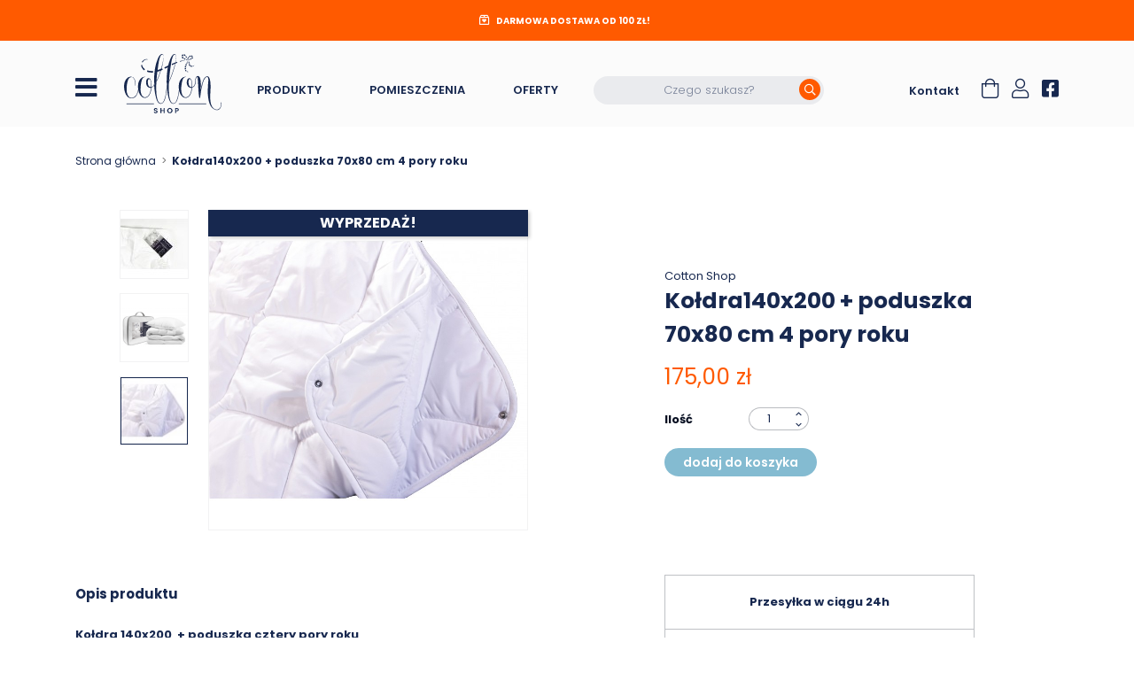

--- FILE ---
content_type: text/html; charset=utf-8
request_url: https://www.cottonshop.pl/wszystkie-produkty/69-koldra140x200-poduszka-70x80-cm-4-pory-roku-6094056441416.html
body_size: 15874
content:
<!doctype html>
<html lang="pl">

  <head>
    
      
<!-- Google Tag Manager -->
<script>(function(w,d,s,l,i){w[l]=w[l]||[];w[l].push({'gtm.start':
new Date().getTime(),event:'gtm.js'});var f=d.getElementsByTagName(s)[0],
j=d.createElement(s),dl=l!='dataLayer'?'&l='+l:'';j.async=true;j.src=
'https://www.googletagmanager.com/gtm.js?id='+i+dl;f.parentNode.insertBefore(j,f);
})(window,document,'script','dataLayer','GTM-PD467KX');</script>
<!-- End Google Tag Manager -->




  <meta charset="utf-8">


  <meta http-equiv="x-ua-compatible" content="ie=edge">



  <link rel="canonical" href="https://www.cottonshop.pl/wszystkie-produkty/69-koldra140x200-poduszka-70x80-cm-4-pory-roku-6094056441416.html">

  <title>Kołdra140x200 + poduszka - www.cottonshop.pl</title>
  <meta name="description" content="Sklep internetowy www.cottonshop.pl oferuje zestaw kołdra140x200 + poduszka. Zapraszamy do zakupu.">
  <meta name="keywords" content="">
  <meta name="facebook-domain-verification" content="gg8wuqkj540x4usi761u83y7auhjwv" />
      
        



  <meta name="viewport" content="width=device-width, initial-scale=1">



  <link rel="icon" type="image/vnd.microsoft.icon" href="https://www.cottonshop.pl/img/favicon.ico?1642679552">
  <link rel="shortcut icon" type="image/x-icon" href="https://www.cottonshop.pl/img/favicon.ico?1642679552">



    <link rel="stylesheet" href="https://www.cottonshop.pl/themes/cotton-theme/assets/css/style.bundle.css?v=1.28" type="text/css" media="all">
  <link rel="stylesheet" href="https://www.cottonshop.pl/themes/cotton-theme/assets/css/theme.css?v=1.28" type="text/css" media="all">
  <link rel="stylesheet" href="https://www.cottonshop.pl/modules/blockreassurance/views/dist/front.css?v=1.28" type="text/css" media="all">
  <link rel="stylesheet" href="https://www.cottonshop.pl/js/jquery/ui/themes/base/minified/jquery-ui.min.css?v=1.28" type="text/css" media="all">
  <link rel="stylesheet" href="https://www.cottonshop.pl/js/jquery/ui/themes/base/minified/jquery.ui.theme.min.css?v=1.28" type="text/css" media="all">
  <link rel="stylesheet" href="https://www.cottonshop.pl/modules/ps_imageslider/css/homeslider.css?v=1.28" type="text/css" media="all">
  <link rel="stylesheet" href="https://www.cottonshop.pl/themes/cotton-theme/assets/css/custom.css?v=1.28" type="text/css" media="all">

  <style>
    .featured-products__product__name a {
      word-break: break-all;
    }
  </style>



  

  <script type="text/javascript">
        var prestashop = {"cart":{"products":[],"totals":{"total":{"type":"total","label":"Razem","amount":0,"value":"0,00\u00a0z\u0142"},"total_including_tax":{"type":"total","label":"Suma (brutto)","amount":0,"value":"0,00\u00a0z\u0142"},"total_excluding_tax":{"type":"total","label":"Suma (netto)","amount":0,"value":"0,00\u00a0z\u0142"}},"subtotals":{"products":{"type":"products","label":"Produkty","amount":0,"value":"0,00\u00a0z\u0142"},"discounts":null,"shipping":{"type":"shipping","label":"Wysy\u0142ka","amount":0,"value":""},"tax":null},"products_count":0,"summary_string":"0 sztuk","vouchers":{"allowed":1,"added":[]},"discounts":[],"minimalPurchase":0,"minimalPurchaseRequired":""},"currency":{"name":"Z\u0142oty polski","iso_code":"PLN","iso_code_num":"985","sign":"z\u0142"},"customer":{"lastname":null,"firstname":null,"email":null,"birthday":null,"newsletter":null,"newsletter_date_add":null,"optin":null,"website":null,"company":null,"siret":null,"ape":null,"is_logged":false,"gender":{"type":null,"name":null},"addresses":[]},"language":{"name":"Polski (Polish)","iso_code":"pl","locale":"pl-PL","language_code":"pl","is_rtl":"0","date_format_lite":"Y-m-d","date_format_full":"Y-m-d H:i:s","id":1},"page":{"title":"","canonical":null,"meta":{"title":"Ko\u0142dra140x200 + poduszka - www.cottonshop.pl","description":"Sklep internetowy www.cottonshop.pl oferuje zestaw ko\u0142dra140x200 + poduszka. Zapraszamy do zakupu.","keywords":"","robots":"index"},"page_name":"product","body_classes":{"lang-pl":true,"lang-rtl":false,"country-PL":true,"currency-PLN":true,"layout-full-width":true,"page-product":true,"tax-display-enabled":true,"product-id-69":true,"product-Ko\u0142dra140x200 + poduszka 70x80 cm 4 pory roku":true,"product-id-category-2":true,"product-id-manufacturer-2":true,"product-id-supplier-0":true,"product-on-sale":true,"product-available-for-order":true},"admin_notifications":[]},"shop":{"name":"Cotton shop","logo":"https:\/\/www.cottonshop.pl\/img\/cotton-shop-logo-1642679552.jpg","stores_icon":"https:\/\/www.cottonshop.pl\/img\/logo_stores.png","favicon":"https:\/\/www.cottonshop.pl\/img\/favicon.ico"},"urls":{"base_url":"https:\/\/www.cottonshop.pl\/","current_url":"https:\/\/www.cottonshop.pl\/wszystkie-produkty\/69-koldra140x200-poduszka-70x80-cm-4-pory-roku-6094056441416.html","shop_domain_url":"https:\/\/www.cottonshop.pl","img_ps_url":"https:\/\/www.cottonshop.pl\/img\/","img_cat_url":"https:\/\/www.cottonshop.pl\/img\/c\/","img_lang_url":"https:\/\/www.cottonshop.pl\/img\/l\/","img_prod_url":"https:\/\/www.cottonshop.pl\/img\/p\/","img_manu_url":"https:\/\/www.cottonshop.pl\/img\/m\/","img_sup_url":"https:\/\/www.cottonshop.pl\/img\/su\/","img_ship_url":"https:\/\/www.cottonshop.pl\/img\/s\/","img_store_url":"https:\/\/www.cottonshop.pl\/img\/st\/","img_col_url":"https:\/\/www.cottonshop.pl\/img\/co\/","img_url":"https:\/\/www.cottonshop.pl\/themes\/cotton-theme\/assets\/img\/","css_url":"https:\/\/www.cottonshop.pl\/themes\/cotton-theme\/assets\/css\/","js_url":"https:\/\/www.cottonshop.pl\/themes\/cotton-theme\/assets\/js\/","pic_url":"https:\/\/www.cottonshop.pl\/upload\/","pages":{"address":"https:\/\/www.cottonshop.pl\/adres","addresses":"https:\/\/www.cottonshop.pl\/adresy","authentication":"https:\/\/www.cottonshop.pl\/logowanie","cart":"https:\/\/www.cottonshop.pl\/koszyk","category":"https:\/\/www.cottonshop.pl\/index.php?controller=category","cms":"https:\/\/www.cottonshop.pl\/index.php?controller=cms","contact":"https:\/\/www.cottonshop.pl\/kontakt","discount":"https:\/\/www.cottonshop.pl\/rabaty","guest_tracking":"https:\/\/www.cottonshop.pl\/sledzenie-zamowien-gosci","history":"https:\/\/www.cottonshop.pl\/historia-zamowien","identity":"https:\/\/www.cottonshop.pl\/dane-osobiste","index":"https:\/\/www.cottonshop.pl\/","my_account":"https:\/\/www.cottonshop.pl\/moje-konto","order_confirmation":"https:\/\/www.cottonshop.pl\/potwierdzenie-zamowienia","order_detail":"https:\/\/www.cottonshop.pl\/index.php?controller=order-detail","order_follow":"https:\/\/www.cottonshop.pl\/sledzenie-zamowienia","order":"https:\/\/www.cottonshop.pl\/zam\u00f3wienie","order_return":"https:\/\/www.cottonshop.pl\/index.php?controller=order-return","order_slip":"https:\/\/www.cottonshop.pl\/potwierdzenie-zwrotu","pagenotfound":"https:\/\/www.cottonshop.pl\/nie-znaleziono-strony","password":"https:\/\/www.cottonshop.pl\/odzyskiwanie-hasla","pdf_invoice":"https:\/\/www.cottonshop.pl\/index.php?controller=pdf-invoice","pdf_order_return":"https:\/\/www.cottonshop.pl\/index.php?controller=pdf-order-return","pdf_order_slip":"https:\/\/www.cottonshop.pl\/index.php?controller=pdf-order-slip","prices_drop":"https:\/\/www.cottonshop.pl\/promocje","product":"https:\/\/www.cottonshop.pl\/index.php?controller=product","search":"https:\/\/www.cottonshop.pl\/szukaj","sitemap":"https:\/\/www.cottonshop.pl\/Mapa strony","stores":"https:\/\/www.cottonshop.pl\/nasze-sklepy","supplier":"https:\/\/www.cottonshop.pl\/dostawcy","register":"https:\/\/www.cottonshop.pl\/logowanie?create_account=1","order_login":"https:\/\/www.cottonshop.pl\/zam\u00f3wienie?login=1"},"alternative_langs":[],"theme_assets":"\/themes\/cotton-theme\/assets\/","actions":{"logout":"https:\/\/www.cottonshop.pl\/?mylogout="},"no_picture_image":{"bySize":{"product_cover_76x76":{"url":"https:\/\/www.cottonshop.pl\/img\/p\/pl-default-product_cover_76x76.jpg","width":76,"height":76},"small_default":{"url":"https:\/\/www.cottonshop.pl\/img\/p\/pl-default-small_default.jpg","width":98,"height":98},"cart_default":{"url":"https:\/\/www.cottonshop.pl\/img\/p\/pl-default-cart_default.jpg","width":125,"height":125},"product_cover_152x152":{"url":"https:\/\/www.cottonshop.pl\/img\/p\/pl-default-product_cover_152x152.jpg","width":152,"height":152},"home_default":{"url":"https:\/\/www.cottonshop.pl\/img\/p\/pl-default-home_default.jpg","width":250,"height":250},"home_default_n":{"url":"https:\/\/www.cottonshop.pl\/img\/p\/pl-default-home_default_n.jpg","width":260,"height":260},"product_thumbnail_352x352":{"url":"https:\/\/www.cottonshop.pl\/img\/p\/pl-default-product_thumbnail_352x352.jpg","width":352,"height":352},"medium_default":{"url":"https:\/\/www.cottonshop.pl\/img\/p\/pl-default-medium_default.jpg","width":452,"height":452},"product_thumbnail_704x704":{"url":"https:\/\/www.cottonshop.pl\/img\/p\/pl-default-product_thumbnail_704x704.jpg","width":704,"height":704},"large_default":{"url":"https:\/\/www.cottonshop.pl\/img\/p\/pl-default-large_default.jpg","width":800,"height":800},"large_default_x2":{"url":"https:\/\/www.cottonshop.pl\/img\/p\/pl-default-large_default_x2.jpg","width":1600,"height":1600}},"small":{"url":"https:\/\/www.cottonshop.pl\/img\/p\/pl-default-product_cover_76x76.jpg","width":76,"height":76},"medium":{"url":"https:\/\/www.cottonshop.pl\/img\/p\/pl-default-home_default_n.jpg","width":260,"height":260},"large":{"url":"https:\/\/www.cottonshop.pl\/img\/p\/pl-default-large_default_x2.jpg","width":1600,"height":1600},"legend":""}},"configuration":{"display_taxes_label":true,"display_prices_tax_incl":true,"is_catalog":false,"show_prices":true,"opt_in":{"partner":true},"quantity_discount":{"type":"discount","label":"Unit discount"},"voucher_enabled":1,"return_enabled":0},"field_required":[],"breadcrumb":{"links":[{"title":"Strona g\u0142\u00f3wna","url":"https:\/\/www.cottonshop.pl\/"},{"title":"Ko\u0142dra140x200 + poduszka 70x80 cm 4 pory roku","url":"https:\/\/www.cottonshop.pl\/wszystkie-produkty\/69-koldra140x200-poduszka-70x80-cm-4-pory-roku-6094056441416.html"}],"count":2},"link":{"protocol_link":"https:\/\/","protocol_content":"https:\/\/"},"time":1768804831,"static_token":"70fe8abfd50191ba9ca569f7512702d8","token":"d4b2960aaff94d2d836caf5001e299bd","debug":false};
        var prestashopFacebookAjaxController = "https:\/\/www.cottonshop.pl\/module\/ps_facebook\/Ajax";
        var psemailsubscription_subscription = "https:\/\/www.cottonshop.pl\/module\/ps_emailsubscription\/subscription";
        var pshow_loaded_module_pshowconversion = "PShow Conversion";
        var psr_icon_color = "#84BBD1";
      </script>



  
    <script>
                const userId = '';
        const debugMode = 0;
    </script>

    <!-- PShowConversion -->
    
                                    
        
                    <script
                    src="https://www.googletagmanager.com/gtag/js?id=G-TN73CM300J"
                    async
            ></script>
            <script>
                
                const mainTrackingId = 'G-TN73CM300J';

                

                window.dataLayer = window.dataLayer || [];

                function gtag() {
                    window.dataLayer.push(arguments);
                }

                gtag('js', new Date());

                let conf = {};
                if (typeof userId !== 'undefined' && userId) {
                    conf.user_id = userId;
                }
                if (typeof optimizeId !== 'undefined' && optimizeId) {
                    conf.optimize_id = optimizeId;
                }
                if (typeof debugMode !== 'undefined' && debugMode) {
                    conf.debug_mode = true;
                }
                gtag('set', conf);

                gtag('config', mainTrackingId);
                

                                gtag('config', 'UA-200800723-1');
                
                
                gtag('get', mainTrackingId, 'client_id', (clientId) => {
                    const expireInDays = 3;
                    let date = new Date();
                    date.setTime(date.getTime() + (expireInDays * 24 * 60 * 60 * 1000));
                    document.cookie = "pshowgacid=" + clientId + "; expires=" + date.toUTCString() + "; path=/";
                })

                gtag('get', mainTrackingId, 'session_id', (sessionId) => {
                    const expireInDays = 3;
                    let date = new Date();
                    date.setTime(date.getTime() + (expireInDays * 24 * 60 * 60 * 1000));
                    document.cookie = "pshowgasid=" + sessionId + "; expires=" + date.toUTCString() + "; path=/";
                })
            </script>
        
        
    
    
            
        <script>(function (w, d, s, l, i) {
                w[l] = w[l] || [];
                w[l].push({'gtm.start': new Date().getTime(), event: 'gtm.js'});
                var f = d.getElementsByTagName(s)[0];
                var j = d.createElement(s), dl = l != 'dataLayer' ? '&l=' + l : '';
                j.async = true;
                j.src = 'https://www.googletagmanager.com/gtm.js?id=' + i + dl;
                f.parentNode.insertBefore(j, f);
            })(window, document, 'script', 'dataLayer', 'GTM-PD467KX');</script>
    
        <script>

            window.addEventListener('DOMContentLoaded', () => {

                let waitingForPShowConversionLib = setInterval(() => {

                    if (typeof PShowConversionJS === 'undefined' ||
                        typeof PShowConversionJS.dataLayer === 'undefined' ||
                        typeof PShowConversionJS.dataLayer.initGTMMeasuring === 'undefined') {
                        return;
                    }
                    clearInterval(waitingForPShowConversionLib);

                    PShowConversionJS.dataLayer.active = 1;
                    PShowConversionJS.dataLayer.eventNamePrefix = '';
                    PShowConversionJS.dataLayer.debug = 1;
                    PShowConversionJS.dataLayer.ps_products_per_page = 18;
                    PShowConversionJS.dataLayer.controller = 'product';

                    
                    PShowConversionJS.dataLayer.initGTMMeasuring();

                }, 100);

            });

        </script>
        
    
    <!-- End of PShowConversion -->

<meta name="google-site-verification" content="Bi1pGMFgNIb7AykQHIW0OXD1x-RNt0R7fbR_3y7ZlB8" /><!-- Global site tag (gtag.js) - Google Ads: 343703597 -->
<script async src="https://www.googletagmanager.com/gtag/js?id=AW-343703597"></script>
<script>
  window.dataLayer = window.dataLayer || [];
  function gtag(){dataLayer.push(arguments);}
  gtag('js', new Date());

  gtag('config', 'AW-343703597');
</script>
<!-- emarketing start -->





<!-- emarketing end -->



    
  <meta property="og:type" content="product">
  <meta property="og:url" content="https://www.cottonshop.pl/wszystkie-produkty/69-koldra140x200-poduszka-70x80-cm-4-pory-roku-6094056441416.html">
  <meta property="og:title" content="Kołdra140x200 + poduszka - www.cottonshop.pl">
  <meta property="og:site_name" content="Cotton shop">
  <meta property="og:description" content="Sklep internetowy www.cottonshop.pl oferuje zestaw kołdra140x200 + poduszka. Zapraszamy do zakupu.">
  <meta property="og:image" content="https://www.cottonshop.pl/156-large_default_x2/koldra140x200-poduszka-70x80-cm-4-pory-roku.jpg">
      <meta property="product:pretax_price:amount" content="142.276423">
    <meta property="product:pretax_price:currency" content="PLN">
    <meta property="product:price:amount" content="175">
    <meta property="product:price:currency" content="PLN">
    
  </head>

  <body id="product" class="lang-pl country-pl currency-pln layout-full-width page-product tax-display-enabled product-id-69 product-koldra140x200-poduszka-70x80-cm-4-pory-roku product-id-category-2 product-id-manufacturer-2 product-id-supplier-0 product-on-sale product-available-for-order"><noscript><iframe src="https://www.googletagmanager.com/ns.html?id=GTM-PD467KX" height="0" width="0" style="display:none;visibility:hidden"></iframe></noscript>

    
      
    

    <main>
      
              

      <header id="header">
        
          
<!-- Google Tag Manager (noscript) -->
<noscript><iframe src="https://www.googletagmanager.com/ns.html?id=GTM-PD467KX"
height="0" width="0" style="display:none;visibility:hidden"></iframe></noscript>
<!-- End Google Tag Manager (noscript) -->


  <div class="header-banner">
    
  </div>



    <div class="free-shipping--wrapper">
        <p class="free-shipping--text"><i class="far fa-box-heart"></i><span>darmowa dostawa od 100 zł!</span></p>
    </div>


  <div class="header-logo">
    <div class="container">
       <div class="row">
        <div class="col-xs-8 col-lg-10 text-lg-center header-logo__left" id="_desktop_logo">
            <a href="#" data-toggle-menu><i class="fas fa-bars"></i></a>
                            <a href="https://www.cottonshop.pl/">
                  <img class="header-logo__image img-responsive" src="https://www.cottonshop.pl//themes/cotton-theme/assets/image/logo-cotton.svg" alt="Cotton shop">
                </a>
                        <ul class="header-logo__sub-navmenu">
                <li>
                    <a data-submenu-toggle="category-97" href="/97-produkty">Produkty</a>
                </li>
                <li>
                    <a data-submenu-toggle="category-98" href="/98-pomieszczenia">Pomieszczenia</a>
                </li>
                <li>
                    <a href="/141-oferty">Oferty</a>
                </li>
            </ul>
            <div class="header-logo__searchbar">
                <!-- Block search module TOP -->
<div id="search_widget" class="searchbar__search-widget" data-search-controller-url="//www.cottonshop.pl/szukaj">
	<form method="get" action="//www.cottonshop.pl/szukaj">
		<input type="hidden" name="controller" value="search">
		<input type="text" name="s" value="" placeholder="Czego szukasz?" aria-label="Szukaj">
		<button type="submit">
			<i class="far fa-search"></i>
			<span class="hidden-xl-down">Szukaj</span>
		</button>
	</form>
</div>
<!-- /Block search module TOP -->

            </div>
        </div>
        <div class="col-xs-4 col-lg-2 header-logo__nav">
            <div class="header-logo__nav__links hidden-sm-down">
                <a href="/kontakt">Kontakt</a>
            </div>
            <div id="_desktop_cart" class="header-logo__nav__cart">
  <div class="blockcart cart-preview inactive" data-refresh-url="//www.cottonshop.pl/module/ps_shoppingcart/ajax">
    <div class="header">
                  <i class="fal fa-shopping-bag"></i>
            </div>
  </div>
</div>

            <div id="_desktop_user_info" class="header-logo__nav__user">
  <div class="user-info">
          <a
        href="https://www.cottonshop.pl/moje-konto"
        title="Zaloguj się do swojego konta klienta"
        rel="nofollow"
      >
          <i class="fal fa-user"></i>
      </a>
      </div>
</div>


            <div class="header-logo__nav__social-media">
                                    <a href="https://www.facebook.com/cottonshoppl" target="_blank" class="header-logo__nav__social-media--link">
                        <i class="fab fa-facebook-square"></i>
                    </a>
                                                            </div>
          <div class="clearfix"></div>
        </div>
      </div>
    </div>
  </div>

    <div class="menu-background"></div>

    <div class="side-menu" data-simplebar>
        <a href="#" data-toggle-menu class="side-menu__close">
            x
        </a>
        <a href="#" class="side-menu__back">
            <
        </a>

        




<div class="side-menu__wrapper">
    <div class="side-menu__content">
        <div class="side-menu__top">
            
              <ul class="menu" id="main-menu" data-depth="0">
                              <li class="category has-children " id="category-97">
                          <a
                class="dropdown-item"
                href="https://www.cottonshop.pl/97-produkty" data-depth="0"
                              >
                                                                    <span>
                      PRODUKTY
                                                                        <i class="fas fa-arrow-right"></i>
                                                                </span>
              </a>
                            <div class="side-menu-first-sub" id="top_sub_menu_85590">
                
                <div class="side-menu-first-sub__header">
            <a href="https://www.cottonshop.pl/97-produkty">PRODUKTY</a>
        </div>
          <ul class="menu"  data-depth="1">
                              <li class="category has-children " id="category-10">
                          <a
                class="dropdown-item dropdown-submenu"
                href="https://www.cottonshop.pl/10-poduszki" data-depth="1"
                              >
                                                                    <span>
                      Poduszki
                                                                          <b>></b>
                                                                </span>
              </a>
                            <div  class="side-menu-second-sub"  id="top_sub_menu_42844">
                
              <ul class="menu"  data-depth="2">
                        <li class="side-menu__sec__all">
                  <a href="https://www.cottonshop.pl/10-poduszki">Zobacz wszystkie</a>
              </li>
                              <li class="category " id="category-59">
                          <a
                class="dropdown-item"
                href="https://www.cottonshop.pl/59-poduszki-antyalergiczne" data-depth="2"
                              >
                                                                    <span>
                      Poduszki antyalergiczne
                                              
                                                                </span>
              </a>
                            <div class="collapse" id="top_sub_menu_17243">
                
              <ul class="menu"  data-depth="3">
                              <li class="category " id="category-25">
                          <a
                class="dropdown-item"
                href="https://www.cottonshop.pl/25-rozmiar-40x40-cm" data-depth="3"
                              >
                                  <span>
                      rozmiar 40x40 cm
                                        </span>
              </a>
                          </li>
                    <li class="category " id="category-27">
                          <a
                class="dropdown-item"
                href="https://www.cottonshop.pl/27-rozmiar-50x50-cm" data-depth="3"
                              >
                                  <span>
                      rozmiar 50x50 cm
                                        </span>
              </a>
                          </li>
                    <li class="category " id="category-26">
                          <a
                class="dropdown-item"
                href="https://www.cottonshop.pl/26-rozmiar-50x60-cm" data-depth="3"
                              >
                                  <span>
                      rozmiar 50x60 cm
                                        </span>
              </a>
                          </li>
                    <li class="category " id="category-28">
                          <a
                class="dropdown-item"
                href="https://www.cottonshop.pl/28-rozmiar-60x70-cm" data-depth="3"
                              >
                                  <span>
                      rozmiar 60x70 cm
                                        </span>
              </a>
                          </li>
                    <li class="category " id="category-29">
                          <a
                class="dropdown-item"
                href="https://www.cottonshop.pl/29-rozmiar-70x80-cm" data-depth="3"
                              >
                                  <span>
                      rozmiar 70x80 cm
                                        </span>
              </a>
                          </li>
                    <li class="category " id="category-30">
                          <a
                class="dropdown-item"
                href="https://www.cottonshop.pl/30-rozmiar-80x80-cm" data-depth="3"
                              >
                                  <span>
                      rozmiar 80x80 cm
                                        </span>
              </a>
                          </li>
              </ul>
    
                                </div>
                          </li>
                    <li class="category " id="category-53">
                          <a
                class="dropdown-item"
                href="https://www.cottonshop.pl/53-poduszki-ortopedyczne" data-depth="2"
                              >
                                  <span>
                      Poduszki ortopedyczne
                                        </span>
              </a>
                          </li>
                    <li class="category " id="category-54">
                          <a
                class="dropdown-item"
                href="https://www.cottonshop.pl/54-kliny-stabilizatory" data-depth="2"
                              >
                                  <span>
                      Kliny, stabilizatory
                                        </span>
              </a>
                          </li>
                    <li class="category " id="category-55">
                          <a
                class="dropdown-item"
                href="https://www.cottonshop.pl/55-podrozne" data-depth="2"
                              >
                                  <span>
                      Podróżne
                                        </span>
              </a>
                          </li>
                    <li class="category " id="category-157">
                          <a
                class="dropdown-item"
                href="https://www.cottonshop.pl/157-poduszki-dekoracyjne" data-depth="2"
                              >
                                  <span>
                      Poduszki dekoracyjne
                                        </span>
              </a>
                          </li>
              </ul>
    
                                </div>
                          </li>
                    <li class="category has-children " id="category-9">
                          <a
                class="dropdown-item dropdown-submenu"
                href="https://www.cottonshop.pl/9-koldry" data-depth="1"
                              >
                                                                    <span>
                      Kołdry
                                                                          <b>></b>
                                                                </span>
              </a>
                            <div  class="side-menu-second-sub"  id="top_sub_menu_85251">
                
              <ul class="menu"  data-depth="2">
                        <li class="side-menu__sec__all">
                  <a href="https://www.cottonshop.pl/9-koldry">Zobacz wszystkie</a>
              </li>
                              <li class="category " id="category-56">
                          <a
                class="dropdown-item"
                href="https://www.cottonshop.pl/56-koldry-antyalergiczne" data-depth="2"
                              >
                                                                    <span>
                      Kołdry antyalergiczne
                                              
                                                                </span>
              </a>
                            <div class="collapse" id="top_sub_menu_8445">
                
              <ul class="menu"  data-depth="3">
                              <li class="category " id="category-16">
                          <a
                class="dropdown-item"
                href="https://www.cottonshop.pl/16-rozmiar-135x200-cm" data-depth="3"
                              >
                                  <span>
                      rozmiar 135x200 cm.
                                        </span>
              </a>
                          </li>
                    <li class="category " id="category-14">
                          <a
                class="dropdown-item"
                href="https://www.cottonshop.pl/14-rozmiar-140x200-cm" data-depth="3"
                              >
                                  <span>
                      rozmiar 140x200 cm.
                                        </span>
              </a>
                          </li>
                    <li class="category " id="category-17">
                          <a
                class="dropdown-item"
                href="https://www.cottonshop.pl/17-rozmiar-150x200-cm" data-depth="3"
                              >
                                  <span>
                      rozmiar 150x200  cm
                                        </span>
              </a>
                          </li>
                    <li class="category " id="category-18">
                          <a
                class="dropdown-item"
                href="https://www.cottonshop.pl/18-rozmiar-155x200-cm" data-depth="3"
                              >
                                  <span>
                      rozmiar 155x200 cm
                                        </span>
              </a>
                          </li>
                    <li class="category " id="category-19">
                          <a
                class="dropdown-item"
                href="https://www.cottonshop.pl/19-rozmiar-160x200-cm" data-depth="3"
                              >
                                  <span>
                      rozmiar 160x200 cm
                                        </span>
              </a>
                          </li>
                    <li class="category " id="category-20">
                          <a
                class="dropdown-item"
                href="https://www.cottonshop.pl/20-rozmiar-180x200-cm" data-depth="3"
                              >
                                  <span>
                      rozmiar 180x200 cm
                                        </span>
              </a>
                          </li>
                    <li class="category " id="category-21">
                          <a
                class="dropdown-item"
                href="https://www.cottonshop.pl/21-rozmiar-200x200-cm" data-depth="3"
                              >
                                  <span>
                      rozmiar 200x200 cm
                                        </span>
              </a>
                          </li>
                    <li class="category " id="category-23">
                          <a
                class="dropdown-item"
                href="https://www.cottonshop.pl/23-rozmiar-200x220-cm" data-depth="3"
                              >
                                  <span>
                      rozmiar 200x220 cm
                                        </span>
              </a>
                          </li>
                    <li class="category " id="category-24">
                          <a
                class="dropdown-item"
                href="https://www.cottonshop.pl/24-rozmiar-220x240-cm" data-depth="3"
                              >
                                  <span>
                      rozmiar 220x240 cm
                                        </span>
              </a>
                          </li>
              </ul>
    
                                </div>
                          </li>
                    <li class="category " id="category-316">
                          <a
                class="dropdown-item"
                href="https://www.cottonshop.pl/316-koldry-zimowe" data-depth="2"
                              >
                                  <span>
                      Kołdry ZIMOWE
                                        </span>
              </a>
                          </li>
                    <li class="category " id="category-320">
                          <a
                class="dropdown-item"
                href="https://www.cottonshop.pl/320-koldry-duo" data-depth="2"
                              >
                                  <span>
                      Kołdry DUO
                                        </span>
              </a>
                          </li>
                    <li class="category " id="category-314">
                          <a
                class="dropdown-item"
                href="https://www.cottonshop.pl/314-koldry-caloroczne" data-depth="2"
                              >
                                  <span>
                      Kołdry całoroczne
                                        </span>
              </a>
                          </li>
                    <li class="category " id="category-315">
                          <a
                class="dropdown-item"
                href="https://www.cottonshop.pl/315-koldry-4-pory-roku" data-depth="2"
                              >
                                  <span>
                      Kołdry 4 pory roku
                                        </span>
              </a>
                          </li>
                    <li class="category " id="category-317">
                          <a
                class="dropdown-item"
                href="https://www.cottonshop.pl/317-koldry-wiosenno-jesienne" data-depth="2"
                              >
                                  <span>
                      Kołdry wiosenno-jesienne
                                        </span>
              </a>
                          </li>
                    <li class="category " id="category-52">
                          <a
                class="dropdown-item"
                href="https://www.cottonshop.pl/52-koldry-letnie" data-depth="2"
                              >
                                  <span>
                      Kołdry letnie
                                        </span>
              </a>
                          </li>
                    <li class="category " id="category-57">
                          <a
                class="dropdown-item"
                href="https://www.cottonshop.pl/57-koldry-welniane" data-depth="2"
                              >
                                  <span>
                      Kołdry wełniane
                                        </span>
              </a>
                          </li>
                    <li class="category " id="category-82">
                          <a
                class="dropdown-item"
                href="https://www.cottonshop.pl/82-koldry-tradycyjne" data-depth="2"
                              >
                                  <span>
                      Kołdry TRADYCYJNE
                                        </span>
              </a>
                          </li>
                    <li class="category " id="category-81">
                          <a
                class="dropdown-item"
                href="https://www.cottonshop.pl/81-koldry-economy-line-" data-depth="2"
                              >
                                  <span>
                      Kołdry ECONOMY LINE
                                        </span>
              </a>
                          </li>
                    <li class="category " id="category-83">
                          <a
                class="dropdown-item"
                href="https://www.cottonshop.pl/83-koldry-golden-line" data-depth="2"
                              >
                                  <span>
                      Kołdry GOLDEN LINE
                                        </span>
              </a>
                          </li>
              </ul>
    
                                </div>
                          </li>
                    <li class="category has-children " id="category-11">
                          <a
                class="dropdown-item dropdown-submenu"
                href="https://www.cottonshop.pl/11-zestawy-poscieli" data-depth="1"
                              >
                                                                    <span>
                      Zestawy pościeli
                                                                          <b>></b>
                                                                </span>
              </a>
                            <div  class="side-menu-second-sub"  id="top_sub_menu_36536">
                
              <ul class="menu"  data-depth="2">
                        <li class="side-menu__sec__all">
                  <a href="https://www.cottonshop.pl/11-zestawy-poscieli">Zobacz wszystkie</a>
              </li>
                              <li class="category " id="category-31">
                          <a
                class="dropdown-item"
                href="https://www.cottonshop.pl/31-koldra-135x200-cm-poduszki" data-depth="2"
                              >
                                  <span>
                      kołdra 135x200 cm + poduszki
                                        </span>
              </a>
                          </li>
                    <li class="category " id="category-15">
                          <a
                class="dropdown-item"
                href="https://www.cottonshop.pl/15-koldra-140x200-poduszka" data-depth="2"
                              >
                                  <span>
                      Kołdra 140x200  + poduszka
                                        </span>
              </a>
                          </li>
                    <li class="category " id="category-32">
                          <a
                class="dropdown-item"
                href="https://www.cottonshop.pl/32-koldra-150x200-cm-poduszki-" data-depth="2"
                              >
                                  <span>
                      kołdra 150x200 cm + poduszki
                                        </span>
              </a>
                          </li>
                    <li class="category " id="category-33">
                          <a
                class="dropdown-item"
                href="https://www.cottonshop.pl/33-koldra-155x200-cm-poduszki" data-depth="2"
                              >
                                  <span>
                      kołdra 155x200 cm + poduszki
                                        </span>
              </a>
                          </li>
                    <li class="category " id="category-34">
                          <a
                class="dropdown-item"
                href="https://www.cottonshop.pl/34-koldra-160x200-poduszki" data-depth="2"
                              >
                                  <span>
                      Kołdra 160x200  + poduszki
                                        </span>
              </a>
                          </li>
                    <li class="category " id="category-35">
                          <a
                class="dropdown-item"
                href="https://www.cottonshop.pl/35-koldra-180x200-cm-poduszki-" data-depth="2"
                              >
                                  <span>
                      kołdra 180x200 cm + poduszki
                                        </span>
              </a>
                          </li>
                    <li class="category " id="category-36">
                          <a
                class="dropdown-item"
                href="https://www.cottonshop.pl/36-koldra-200x200-cm-poduszki" data-depth="2"
                              >
                                  <span>
                      Kołdra 200x200 cm + poduszki
                                        </span>
              </a>
                          </li>
                    <li class="category " id="category-37">
                          <a
                class="dropdown-item"
                href="https://www.cottonshop.pl/37-koldra-200x220-cm-poduszki" data-depth="2"
                              >
                                  <span>
                      Kołdra 200x220 cm + poduszki
                                        </span>
              </a>
                          </li>
                    <li class="category " id="category-38">
                          <a
                class="dropdown-item"
                href="https://www.cottonshop.pl/38-koldra-220x240-poduszki" data-depth="2"
                              >
                                  <span>
                      Kołdra 220x240 + poduszki
                                        </span>
              </a>
                          </li>
                    <li class="category " id="category-84">
                          <a
                class="dropdown-item"
                href="https://www.cottonshop.pl/84-zestawy-economy-line" data-depth="2"
                              >
                                  <span>
                      Zestawy ECONOMY LINE
                                        </span>
              </a>
                          </li>
                    <li class="category " id="category-85">
                          <a
                class="dropdown-item"
                href="https://www.cottonshop.pl/85-zestawy-tradycyjne" data-depth="2"
                              >
                                  <span>
                      Zestawy TRADYCYJNE
                                        </span>
              </a>
                          </li>
                    <li class="category " id="category-86">
                          <a
                class="dropdown-item"
                href="https://www.cottonshop.pl/86-zestawy-golden-line" data-depth="2"
                              >
                                  <span>
                      Zestawy GOLDEN LINE
                                        </span>
              </a>
                          </li>
              </ul>
    
                                </div>
                          </li>
                    <li class="category " id="category-39">
                          <a
                class="dropdown-item dropdown-submenu"
                href="https://www.cottonshop.pl/39-podklady-na-materace" data-depth="1"
                              >
                                  <span>
                      Podkłady na materace
                                        </span>
              </a>
                          </li>
                    <li class="category " id="category-40">
                          <a
                class="dropdown-item dropdown-submenu"
                href="https://www.cottonshop.pl/40-materace" data-depth="1"
                              >
                                  <span>
                      Materace
                                        </span>
              </a>
                          </li>
              </ul>
    
                                        <div class="side-menu-first-sub__bottom">
                          <a href="/nowosci">Nowosci</a>
                          <a href="/promocje">Promocje</a>
                      </div>
                                </div>
                          </li>
                    <li class="category has-children " id="category-141">
                          <a
                class="dropdown-item"
                href="https://www.cottonshop.pl/141-oferty" data-depth="0"
                              >
                                                                    <span>
                      OFERTY
                                                                        <i class="fas fa-arrow-right"></i>
                                                                </span>
              </a>
                            <div class="side-menu-first-sub" id="top_sub_menu_22061">
                
                <div class="side-menu-first-sub__header">
            <a href="https://www.cottonshop.pl/141-oferty">OFERTY</a>
        </div>
          <ul class="menu"  data-depth="1">
                              <li class="category " id="category-313">
                          <a
                class="dropdown-item dropdown-submenu"
                href="https://www.cottonshop.pl/313-cieple-koldry-na-zimowe-wieczory" data-depth="1"
                              >
                                  <span>
                      Ciepłe kołdry na zimowe wieczory
                                        </span>
              </a>
                          </li>
                    <li class="category " id="category-240">
                          <a
                class="dropdown-item dropdown-submenu"
                href="https://www.cottonshop.pl/240-wyprzedaz" data-depth="1"
                              >
                                  <span>
                      Wyprzedaż
                                        </span>
              </a>
                          </li>
                    <li class="category has-children " id="category-300">
                          <a
                class="dropdown-item dropdown-submenu"
                href="https://www.cottonshop.pl/300-cotton-shop-nasze-produkty" data-depth="1"
                              >
                                                                    <span>
                      COTTON SHOP nasze produkty
                                                                          <b>></b>
                                                                </span>
              </a>
                            <div  class="side-menu-second-sub"  id="top_sub_menu_15473">
                
              <ul class="menu"  data-depth="2">
                        <li class="side-menu__sec__all">
                  <a href="https://www.cottonshop.pl/300-cotton-shop-nasze-produkty">Zobacz wszystkie</a>
              </li>
                              <li class="category " id="category-301">
                          <a
                class="dropdown-item"
                href="https://www.cottonshop.pl/301-poduszki-antyalergiczne" data-depth="2"
                              >
                                  <span>
                      Poduszki Antyalergiczne
                                        </span>
              </a>
                          </li>
                    <li class="category " id="category-302">
                          <a
                class="dropdown-item"
                href="https://www.cottonshop.pl/302-koldry-economy-line" data-depth="2"
                              >
                                  <span>
                      Kołdry Economy Line
                                        </span>
              </a>
                          </li>
                    <li class="category " id="category-303">
                          <a
                class="dropdown-item"
                href="https://www.cottonshop.pl/303-koldry-tradycyjne" data-depth="2"
                              >
                                  <span>
                      Kołdry Tradycyjne
                                        </span>
              </a>
                          </li>
                    <li class="category " id="category-304">
                          <a
                class="dropdown-item"
                href="https://www.cottonshop.pl/304-koldry-golden-line" data-depth="2"
                              >
                                  <span>
                      Kołdry Golden Line
                                        </span>
              </a>
                          </li>
                    <li class="category " id="category-305">
                          <a
                class="dropdown-item"
                href="https://www.cottonshop.pl/305-zestawy-economy-line" data-depth="2"
                              >
                                  <span>
                      Zestawy Economy Line
                                        </span>
              </a>
                          </li>
                    <li class="category " id="category-306">
                          <a
                class="dropdown-item"
                href="https://www.cottonshop.pl/306-zestawy-tradycyjne" data-depth="2"
                              >
                                  <span>
                      Zestawy Tradycyjne
                                        </span>
              </a>
                          </li>
                    <li class="category " id="category-307">
                          <a
                class="dropdown-item"
                href="https://www.cottonshop.pl/307-zestawy-golden-line" data-depth="2"
                              >
                                  <span>
                      Zestawy Golden Line
                                        </span>
              </a>
                          </li>
                    <li class="category " id="category-322">
                          <a
                class="dropdown-item"
                href="https://www.cottonshop.pl/322-koldry-zimowe" data-depth="2"
                              >
                                  <span>
                      Kołdry ZIMOWE
                                        </span>
              </a>
                          </li>
                    <li class="category " id="category-321">
                          <a
                class="dropdown-item"
                href="https://www.cottonshop.pl/321-koldry-duo" data-depth="2"
                              >
                                  <span>
                      Kołdry DUO
                                        </span>
              </a>
                          </li>
                    <li class="category " id="category-309">
                          <a
                class="dropdown-item"
                href="https://www.cottonshop.pl/309-koldry-letnie" data-depth="2"
                              >
                                  <span>
                      KOŁDRY LETNIE
                                        </span>
              </a>
                          </li>
                    <li class="category " id="category-310">
                          <a
                class="dropdown-item"
                href="https://www.cottonshop.pl/310-koldry-welniane" data-depth="2"
                              >
                                  <span>
                      Kołdry wełniane
                                        </span>
              </a>
                          </li>
                    <li class="category " id="category-308">
                          <a
                class="dropdown-item"
                href="https://www.cottonshop.pl/308-podklady-na-materace" data-depth="2"
                              >
                                  <span>
                      Podkłady na materace
                                        </span>
              </a>
                          </li>
                    <li class="category " id="category-311">
                          <a
                class="dropdown-item"
                href="https://www.cottonshop.pl/311-materace" data-depth="2"
                              >
                                  <span>
                      Materace
                                        </span>
              </a>
                          </li>
                    <li class="category " id="category-323">
                          <a
                class="dropdown-item"
                href="https://www.cottonshop.pl/323-koldry-cotton-shop-" data-depth="2"
                              >
                                  <span>
                      Kołdry COTTON SHOP
                                        </span>
              </a>
                          </li>
              </ul>
    
                                </div>
                          </li>
              </ul>
    
                                        <div class="side-menu-first-sub__bottom">
                          <a href="/nowosci">Nowosci</a>
                          <a href="/promocje">Promocje</a>
                      </div>
                                </div>
                          </li>
              </ul>
    
        </div>
        <div class="side-menu__sec">
            
                                        
                                        
                                        
                                                                                                                                    
            
                                                                                                    
                    <div data-parent-id="category-10" class="sub-menu" data-simplebar>
                <p class="side-menu__sec__header">Poduszki</p>
                <ul class="sub-menu__list" data-depth="2">
                    <li class="side-menu__sec__all">
                        <a href="https://www.cottonshop.pl/10-poduszki">Zobacz wszystkie</a>
                    </li>
                                            <li class="sub-menu__item category" id="category-59">
                            <a class="" href="https://www.cottonshop.pl/59-poduszki-antyalergiczne"
                               data-depth="2" >
                          <span>
                            Poduszki antyalergiczne
                          </span>
                            </a>
                        </li>
                                            <li class="sub-menu__item category" id="category-53">
                            <a class="" href="https://www.cottonshop.pl/53-poduszki-ortopedyczne"
                               data-depth="2" >
                          <span>
                            Poduszki ortopedyczne
                          </span>
                            </a>
                        </li>
                                            <li class="sub-menu__item category" id="category-54">
                            <a class="" href="https://www.cottonshop.pl/54-kliny-stabilizatory"
                               data-depth="2" >
                          <span>
                            Kliny, stabilizatory
                          </span>
                            </a>
                        </li>
                                            <li class="sub-menu__item category" id="category-55">
                            <a class="" href="https://www.cottonshop.pl/55-podrozne"
                               data-depth="2" >
                          <span>
                            Podróżne
                          </span>
                            </a>
                        </li>
                                            <li class="sub-menu__item category" id="category-157">
                            <a class="" href="https://www.cottonshop.pl/157-poduszki-dekoracyjne"
                               data-depth="2" >
                          <span>
                            Poduszki dekoracyjne
                          </span>
                            </a>
                        </li>
                                    </ul>
            </div>
            
                                                
                                        
                                                                                                                                                                                                
            
                                                                                                                                                                                                                            
                    <div data-parent-id="category-9" class="sub-menu" data-simplebar>
                <p class="side-menu__sec__header">Kołdry</p>
                <ul class="sub-menu__list" data-depth="2">
                    <li class="side-menu__sec__all">
                        <a href="https://www.cottonshop.pl/9-koldry">Zobacz wszystkie</a>
                    </li>
                                            <li class="sub-menu__item category" id="category-56">
                            <a class="" href="https://www.cottonshop.pl/56-koldry-antyalergiczne"
                               data-depth="2" >
                          <span>
                            Kołdry antyalergiczne
                          </span>
                            </a>
                        </li>
                                            <li class="sub-menu__item category" id="category-316">
                            <a class="" href="https://www.cottonshop.pl/316-koldry-zimowe"
                               data-depth="2" >
                          <span>
                            Kołdry ZIMOWE
                          </span>
                            </a>
                        </li>
                                            <li class="sub-menu__item category" id="category-320">
                            <a class="" href="https://www.cottonshop.pl/320-koldry-duo"
                               data-depth="2" >
                          <span>
                            Kołdry DUO
                          </span>
                            </a>
                        </li>
                                            <li class="sub-menu__item category" id="category-314">
                            <a class="" href="https://www.cottonshop.pl/314-koldry-caloroczne"
                               data-depth="2" >
                          <span>
                            Kołdry całoroczne
                          </span>
                            </a>
                        </li>
                                            <li class="sub-menu__item category" id="category-315">
                            <a class="" href="https://www.cottonshop.pl/315-koldry-4-pory-roku"
                               data-depth="2" >
                          <span>
                            Kołdry 4 pory roku
                          </span>
                            </a>
                        </li>
                                            <li class="sub-menu__item category" id="category-317">
                            <a class="" href="https://www.cottonshop.pl/317-koldry-wiosenno-jesienne"
                               data-depth="2" >
                          <span>
                            Kołdry wiosenno-jesienne
                          </span>
                            </a>
                        </li>
                                            <li class="sub-menu__item category" id="category-52">
                            <a class="" href="https://www.cottonshop.pl/52-koldry-letnie"
                               data-depth="2" >
                          <span>
                            Kołdry letnie
                          </span>
                            </a>
                        </li>
                                            <li class="sub-menu__item category" id="category-57">
                            <a class="" href="https://www.cottonshop.pl/57-koldry-welniane"
                               data-depth="2" >
                          <span>
                            Kołdry wełniane
                          </span>
                            </a>
                        </li>
                                            <li class="sub-menu__item category" id="category-82">
                            <a class="" href="https://www.cottonshop.pl/82-koldry-tradycyjne"
                               data-depth="2" >
                          <span>
                            Kołdry TRADYCYJNE
                          </span>
                            </a>
                        </li>
                                            <li class="sub-menu__item category" id="category-81">
                            <a class="" href="https://www.cottonshop.pl/81-koldry-economy-line-"
                               data-depth="2" >
                          <span>
                            Kołdry ECONOMY LINE
                          </span>
                            </a>
                        </li>
                                            <li class="sub-menu__item category" id="category-83">
                            <a class="" href="https://www.cottonshop.pl/83-koldry-golden-line"
                               data-depth="2" >
                          <span>
                            Kołdry GOLDEN LINE
                          </span>
                            </a>
                        </li>
                                    </ul>
            </div>
            
                                                
                                                                                                                                                                                                                                                            
                    <div data-parent-id="category-11" class="sub-menu" data-simplebar>
                <p class="side-menu__sec__header">Zestawy pościeli</p>
                <ul class="sub-menu__list" data-depth="2">
                    <li class="side-menu__sec__all">
                        <a href="https://www.cottonshop.pl/11-zestawy-poscieli">Zobacz wszystkie</a>
                    </li>
                                            <li class="sub-menu__item category" id="category-31">
                            <a class="" href="https://www.cottonshop.pl/31-koldra-135x200-cm-poduszki"
                               data-depth="2" >
                          <span>
                            kołdra 135x200 cm + poduszki
                          </span>
                            </a>
                        </li>
                                            <li class="sub-menu__item category" id="category-15">
                            <a class="" href="https://www.cottonshop.pl/15-koldra-140x200-poduszka"
                               data-depth="2" >
                          <span>
                            Kołdra 140x200  + poduszka
                          </span>
                            </a>
                        </li>
                                            <li class="sub-menu__item category" id="category-32">
                            <a class="" href="https://www.cottonshop.pl/32-koldra-150x200-cm-poduszki-"
                               data-depth="2" >
                          <span>
                            kołdra 150x200 cm + poduszki
                          </span>
                            </a>
                        </li>
                                            <li class="sub-menu__item category" id="category-33">
                            <a class="" href="https://www.cottonshop.pl/33-koldra-155x200-cm-poduszki"
                               data-depth="2" >
                          <span>
                            kołdra 155x200 cm + poduszki
                          </span>
                            </a>
                        </li>
                                            <li class="sub-menu__item category" id="category-34">
                            <a class="" href="https://www.cottonshop.pl/34-koldra-160x200-poduszki"
                               data-depth="2" >
                          <span>
                            Kołdra 160x200  + poduszki
                          </span>
                            </a>
                        </li>
                                            <li class="sub-menu__item category" id="category-35">
                            <a class="" href="https://www.cottonshop.pl/35-koldra-180x200-cm-poduszki-"
                               data-depth="2" >
                          <span>
                            kołdra 180x200 cm + poduszki
                          </span>
                            </a>
                        </li>
                                            <li class="sub-menu__item category" id="category-36">
                            <a class="" href="https://www.cottonshop.pl/36-koldra-200x200-cm-poduszki"
                               data-depth="2" >
                          <span>
                            Kołdra 200x200 cm + poduszki
                          </span>
                            </a>
                        </li>
                                            <li class="sub-menu__item category" id="category-37">
                            <a class="" href="https://www.cottonshop.pl/37-koldra-200x220-cm-poduszki"
                               data-depth="2" >
                          <span>
                            Kołdra 200x220 cm + poduszki
                          </span>
                            </a>
                        </li>
                                            <li class="sub-menu__item category" id="category-38">
                            <a class="" href="https://www.cottonshop.pl/38-koldra-220x240-poduszki"
                               data-depth="2" >
                          <span>
                            Kołdra 220x240 + poduszki
                          </span>
                            </a>
                        </li>
                                            <li class="sub-menu__item category" id="category-84">
                            <a class="" href="https://www.cottonshop.pl/84-zestawy-economy-line"
                               data-depth="2" >
                          <span>
                            Zestawy ECONOMY LINE
                          </span>
                            </a>
                        </li>
                                            <li class="sub-menu__item category" id="category-85">
                            <a class="" href="https://www.cottonshop.pl/85-zestawy-tradycyjne"
                               data-depth="2" >
                          <span>
                            Zestawy TRADYCYJNE
                          </span>
                            </a>
                        </li>
                                            <li class="sub-menu__item category" id="category-86">
                            <a class="" href="https://www.cottonshop.pl/86-zestawy-golden-line"
                               data-depth="2" >
                          <span>
                            Zestawy GOLDEN LINE
                          </span>
                            </a>
                        </li>
                                    </ul>
            </div>
            
                                                            
            
                                                
                                                                                
                                                                                                                                                                                                                                                                                                    
                    <div data-parent-id="category-300" class="sub-menu" data-simplebar>
                <p class="side-menu__sec__header">COTTON SHOP nasze produkty</p>
                <ul class="sub-menu__list" data-depth="2">
                    <li class="side-menu__sec__all">
                        <a href="https://www.cottonshop.pl/300-cotton-shop-nasze-produkty">Zobacz wszystkie</a>
                    </li>
                                            <li class="sub-menu__item category" id="category-301">
                            <a class="" href="https://www.cottonshop.pl/301-poduszki-antyalergiczne"
                               data-depth="2" >
                          <span>
                            Poduszki Antyalergiczne
                          </span>
                            </a>
                        </li>
                                            <li class="sub-menu__item category" id="category-302">
                            <a class="" href="https://www.cottonshop.pl/302-koldry-economy-line"
                               data-depth="2" >
                          <span>
                            Kołdry Economy Line
                          </span>
                            </a>
                        </li>
                                            <li class="sub-menu__item category" id="category-303">
                            <a class="" href="https://www.cottonshop.pl/303-koldry-tradycyjne"
                               data-depth="2" >
                          <span>
                            Kołdry Tradycyjne
                          </span>
                            </a>
                        </li>
                                            <li class="sub-menu__item category" id="category-304">
                            <a class="" href="https://www.cottonshop.pl/304-koldry-golden-line"
                               data-depth="2" >
                          <span>
                            Kołdry Golden Line
                          </span>
                            </a>
                        </li>
                                            <li class="sub-menu__item category" id="category-305">
                            <a class="" href="https://www.cottonshop.pl/305-zestawy-economy-line"
                               data-depth="2" >
                          <span>
                            Zestawy Economy Line
                          </span>
                            </a>
                        </li>
                                            <li class="sub-menu__item category" id="category-306">
                            <a class="" href="https://www.cottonshop.pl/306-zestawy-tradycyjne"
                               data-depth="2" >
                          <span>
                            Zestawy Tradycyjne
                          </span>
                            </a>
                        </li>
                                            <li class="sub-menu__item category" id="category-307">
                            <a class="" href="https://www.cottonshop.pl/307-zestawy-golden-line"
                               data-depth="2" >
                          <span>
                            Zestawy Golden Line
                          </span>
                            </a>
                        </li>
                                            <li class="sub-menu__item category" id="category-322">
                            <a class="" href="https://www.cottonshop.pl/322-koldry-zimowe"
                               data-depth="2" >
                          <span>
                            Kołdry ZIMOWE
                          </span>
                            </a>
                        </li>
                                            <li class="sub-menu__item category" id="category-321">
                            <a class="" href="https://www.cottonshop.pl/321-koldry-duo"
                               data-depth="2" >
                          <span>
                            Kołdry DUO
                          </span>
                            </a>
                        </li>
                                            <li class="sub-menu__item category" id="category-309">
                            <a class="" href="https://www.cottonshop.pl/309-koldry-letnie"
                               data-depth="2" >
                          <span>
                            KOŁDRY LETNIE
                          </span>
                            </a>
                        </li>
                                            <li class="sub-menu__item category" id="category-310">
                            <a class="" href="https://www.cottonshop.pl/310-koldry-welniane"
                               data-depth="2" >
                          <span>
                            Kołdry wełniane
                          </span>
                            </a>
                        </li>
                                            <li class="sub-menu__item category" id="category-308">
                            <a class="" href="https://www.cottonshop.pl/308-podklady-na-materace"
                               data-depth="2" >
                          <span>
                            Podkłady na materace
                          </span>
                            </a>
                        </li>
                                            <li class="sub-menu__item category" id="category-311">
                            <a class="" href="https://www.cottonshop.pl/311-materace"
                               data-depth="2" >
                          <span>
                            Materace
                          </span>
                            </a>
                        </li>
                                            <li class="sub-menu__item category" id="category-323">
                            <a class="" href="https://www.cottonshop.pl/323-koldry-cotton-shop-"
                               data-depth="2" >
                          <span>
                            Kołdry COTTON SHOP
                          </span>
                            </a>
                        </li>
                                    </ul>
            </div>
            
                    
            
                    
            
        </div>
    </div>

    <div class="side-menu__bottom">
        <a class="side-menu__bottom__link" href="/kontakt">Kontakt</a>
        <a class="side-menu__bottom__link" href="/content/4-o-nas">O nas</a>
    </div>
</div>
    </div>

  

        
      </header>

      
        
<aside id="notifications">
  <div class="container">
    
    
    
      </div>
</aside>
      

      <section id="wrapper">
        
        <div class="container">
          
            <nav data-depth="2" class="breadcrumb-nav hidden-sm-down">
    <div class="breadcrumb-nav__content">
        <ol itemscope itemtype="http://schema.org/BreadcrumbList">
        
                      
              <li itemprop="itemListElement" itemscope itemtype="https://schema.org/ListItem">
                                  <a itemprop="item" href="https://www.cottonshop.pl/"><span itemprop="name">Strona główna</span></a>
                                <meta itemprop="position" content="1">
              </li>
            
                      
              <li itemprop="itemListElement" itemscope itemtype="https://schema.org/ListItem">
                                  <span itemprop="name">Kołdra140x200 + poduszka 70x80 cm 4 pory roku</span>
                                <meta itemprop="position" content="2">
              </li>
            
                  
        </ol>
    </div>
</nav>
          

          

          
  <div id="content-wrapper">
    
    

  <section id="main" itemscope itemtype="https://schema.org/Product">
    <meta itemprop="url" content="https://www.cottonshop.pl/wszystkie-produkty/69-koldra140x200-poduszka-70x80-cm-4-pory-roku-6094056441416.html">

    <div class="row product-container">
      <div class="col-xs-12 col-md-6">
        
          <section class="page-content" id="content">
            

              
                


<div class="images-container">
    <div class="row">
        <div class="col-xs-12 col-md-3 product-gallery hidden-sm-down">
            
                <div class="gallery-arrow gallery-arrow__up">
                    <i class="fal fa-chevron-up"></i>
                </div>
                <div class="product-gallery__thumbnail-container">
                    <ul class="product-gallery__thumbnail-list">
                                                    <li class="product-gallery__thumbnail-item">
                                <img
                                        class="thumb js-thumb "
                                        data-image-medium-src="https://www.cottonshop.pl/154-medium_default/koldra140x200-poduszka-70x80-cm-4-pory-roku.jpg"
                                        data-image-large-src="https://www.cottonshop.pl/154-large_default/koldra140x200-poduszka-70x80-cm-4-pory-roku.jpg"
                                        src="https://www.cottonshop.pl/154-product_cover_76x76/koldra140x200-poduszka-70x80-cm-4-pory-roku.jpg"
                                        alt=""
                                        title=""
                                        width="76"
                                        itemprop="image"
                                >
                            </li>
                                                    <li class="product-gallery__thumbnail-item">
                                <img
                                        class="thumb js-thumb "
                                        data-image-medium-src="https://www.cottonshop.pl/155-medium_default/koldra140x200-poduszka-70x80-cm-4-pory-roku.jpg"
                                        data-image-large-src="https://www.cottonshop.pl/155-large_default/koldra140x200-poduszka-70x80-cm-4-pory-roku.jpg"
                                        src="https://www.cottonshop.pl/155-product_cover_76x76/koldra140x200-poduszka-70x80-cm-4-pory-roku.jpg"
                                        alt=""
                                        title=""
                                        width="76"
                                        itemprop="image"
                                >
                            </li>
                                                    <li class="product-gallery__thumbnail-item">
                                <img
                                        class="thumb js-thumb  selected "
                                        data-image-medium-src="https://www.cottonshop.pl/156-medium_default/koldra140x200-poduszka-70x80-cm-4-pory-roku.jpg"
                                        data-image-large-src="https://www.cottonshop.pl/156-large_default/koldra140x200-poduszka-70x80-cm-4-pory-roku.jpg"
                                        src="https://www.cottonshop.pl/156-product_cover_76x76/koldra140x200-poduszka-70x80-cm-4-pory-roku.jpg"
                                        alt=""
                                        title=""
                                        width="76"
                                        itemprop="image"
                                >
                            </li>
                                            </ul>
                </div>
                <div class="gallery-arrow gallery-arrow__down">
                    <i class="fal fa-chevron-down"></i>
                </div>
            
        </div>
        <div class="col-xs-12 col-md-9 pl-0 pr-0">
            <!-- @todo: use include file='catalog/_partials/product-flags.tpl'} -->
            
                <ul class="product-flags">
                                            <li class="product-flag on-sale">Wyprzedaż!</li>
                                    </ul>
            
            
                <div class="product-cover">
                                            <img class="js-qv-product-cover product-gallery__product-cover--image" src="https://www.cottonshop.pl/156-product_thumbnail_704x704/koldra140x200-poduszka-70x80-cm-4-pory-roku.jpg" alt="" title="" style="width:100%;" itemprop="image">
                        <div class="layer hidden-sm-down" data-toggle="modal" data-target="#product-modal">
                            <i class="material-icons zoom-in">search</i>
                        </div>
                                    </div>
            
        </div>
        <div class="js-qv-mask mask hidden-sm-up mobile-product-gallery__thumbnail">
            <ul class="product-images js-qv-product-images mobile-product-gallery__thumbnail--list">
                                    <li class="thumb-container mobile-product-gallery__thumbnail--item">
                        <img
                                class="thumb js-thumb "
                                data-image-medium-src="https://www.cottonshop.pl/154-medium_default/koldra140x200-poduszka-70x80-cm-4-pory-roku.jpg"
                                data-image-large-src="https://www.cottonshop.pl/154-large_default/koldra140x200-poduszka-70x80-cm-4-pory-roku.jpg"
                                src="https://www.cottonshop.pl/154-product_cover_76x76/koldra140x200-poduszka-70x80-cm-4-pory-roku.jpg"
                                alt=""
                                title=""
                                width="76"
                                itemprop="image"
                        >
                    </li>
                                    <li class="thumb-container mobile-product-gallery__thumbnail--item">
                        <img
                                class="thumb js-thumb "
                                data-image-medium-src="https://www.cottonshop.pl/155-medium_default/koldra140x200-poduszka-70x80-cm-4-pory-roku.jpg"
                                data-image-large-src="https://www.cottonshop.pl/155-large_default/koldra140x200-poduszka-70x80-cm-4-pory-roku.jpg"
                                src="https://www.cottonshop.pl/155-product_cover_76x76/koldra140x200-poduszka-70x80-cm-4-pory-roku.jpg"
                                alt=""
                                title=""
                                width="76"
                                itemprop="image"
                        >
                    </li>
                                    <li class="thumb-container mobile-product-gallery__thumbnail--item">
                        <img
                                class="thumb js-thumb  selected "
                                data-image-medium-src="https://www.cottonshop.pl/156-medium_default/koldra140x200-poduszka-70x80-cm-4-pory-roku.jpg"
                                data-image-large-src="https://www.cottonshop.pl/156-large_default/koldra140x200-poduszka-70x80-cm-4-pory-roku.jpg"
                                src="https://www.cottonshop.pl/156-product_cover_76x76/koldra140x200-poduszka-70x80-cm-4-pory-roku.jpg"
                                alt=""
                                title=""
                                width="76"
                                itemprop="image"
                        >
                    </li>
                            </ul>
        </div>
    </div>
</div>

              

            
          </section>
        
        </div>
        <div class="col-xs-12 col-md-4 offset-md-1 my-auto product-page-options">
          
              <div class="product-page-options__brand">
                                        <a href="https://www.cottonshop.pl/brand/2-cotton-shop" class="product-page-options__brand--name">Cotton Shop</a>
                                </div>
            
              <h1 class="product-page-options__title" itemprop="name">Kołdra140x200 + poduszka 70x80 cm 4 pory roku</h1>
            
          
          
              <div class="product-prices product-page-options__price-wrapper">
    
          

    
      <div
        class="product-price product-page-options__price--box "
        itemprop="offers"
        itemscope
        itemtype="https://schema.org/Offer"
      >
        <link itemprop="availability" href="https://schema.org/InStock"/>
        <meta itemprop="priceCurrency" content="PLN">

        <div class="current-price product-page-options__price">
          <span itemprop="price" content="175">175,00 zł</span>

                  </div>

        
                  
      </div>
    

    
          

    
          

    
          

    

  </div>
          

          <div class="product-information">

            
            <div class="product-actions">
              
                <form action="https://www.cottonshop.pl/koszyk" method="post" id="add-to-cart-or-refresh">
                  <input type="hidden" name="token" value="70fe8abfd50191ba9ca569f7512702d8">
                  <input type="hidden" name="id_product" value="69" id="product_page_product_id">
                  <input type="hidden" name="id_customization" value="0" id="product_customization_id">

                  
                    <div class="product-variants">
  </div>
                  

                  
                                      

                  
                                      

                  
                    <div class="product-add-to-cart">
    <div class="row">
    <div class="col-xs-3 my-auto product-page-options__add-to-cart--label">
      <span class="control-label">Ilość</span>
    </div>
    
    <div class="col-xs-9">
      <div class="qty">
        <input
                type="number"
                name="qty"
                id="quantity_wanted"
                value="1"
                class="input-group"
                min="1"
                aria-label="Ilość"
        >
      </div>
    </div>
      <div class="col-12">
        <div class="add product-page-options__add-to-cart">
          <button
                  class="btn product-page-options__add-to-cart--btn"
                  data-button-action="add-to-cart"
                  type="submit"
                            >
            Dodaj do koszyka
          </button>
        </div>
      </div>
      
    
  </div>

    
      <span id="product-availability">
              </span>
    

    
      <p class="product-minimal-quantity">
              </p>
    
  </div>
                  


                                    
                </form>
              

            </div>
          </div>
        </div>
        </div>
        <div class="row product-page__description--row">
            <div class="col-xs-12 col-md-6">
                <section class="page-content product-page__description">
                    <div>
                        <div class="product-page__description--header">
                            <p>Opis produktu</p>
                        </div>
                        
                            <div class="product-page__description--text"><p></p>
<div class="_1voj4 _z9prt _1xzdi _ai5yc _5d6n2 _15lj1">
<div class="_2d49e_5pK0q">
<p><b>Kołdra 140x200  + poduszka cztery pory roku</b></p>
<ul>
<li>PORY ROKU - są to dwie spinane ze sobą kołdry, jedna z nich jest kołdrą letnią, druga to kołdra wiosenna.</li>
<li>A po ich spięciu napami umieszczonymi na krawędziach otrzymujemy bardzo ciepłą kołdrę zimową, komora powietrzna powstałą pomiędzy kołdrami dodatkowo podnosi walory termoizolacyjne.</li>
<li>Kołdry przez nas oferowane to produkt wykonany z wysokiej jakości materiałów, a przez to ciepły i delikatny, wytrzymały i funkcjonalny.</li>
<li>Swą trwałość, lekkość i puszystość kołdra  zawdzięcza poliestrowym, termicznie skręcanym włóknom silikonowym, które są jej wypełnieniem.</li>
<li>Włókna te są gwarancją zachowania ciepła przez nasze ciało,jednocześnie pozwalając mu swobodnie oddychać.</li>
<li>Mają także właściwości antyalergiczne, zmniejszają ryzyko rozwoju roztoczy i ich alergenów, dzięki czemu są doskonałe dla osób zmagających się z alergiami.</li>
<li>Dzięki tym właściwościom nasze kołdry popularne są w szpitalach, klinikach, sanatoriach, hotelach oraz pensjonatach.</li>
<li>Kołdry posiadają komplet niezbędnych dla wysokiej jakości certyfikatów.</li>
</ul>
<p></p>
<div class="_1voj4 _z9prt _1xzdi _ai5yc _5d6n2 _15lj1">
<div class="_2d49e_5pK0q">
<p><b>Poduszka 70x80 cm.</b></p>
<ul>
<li>Poduszki wypełnione są sprężystym włóknem poliestrowym silikonowanym w postaci kulek.</li>
<li>Artykuły z tej linii są produktami antyalergicznymi.</li>
</ul>
</div>
</div>
</div>
</div></div>
                        
                        <div class="product-page__features">
                            
                                                                    <div>
                                                                                    <p class="product-page__features--header">Rozmiar kołdry</p>
                                            <p class="product-page__features--text">140x200 cm</p>
                                                                                    <p class="product-page__features--header">Rozmiar poduszki </p>
                                            <p class="product-page__features--text">70x80 cm</p>
                                                                                    <p class="product-page__features--header">Rodzaj poduszki</p>
                                            <p class="product-page__features--text">Do spania</p>
                                                                                    <p class="product-page__features--header">Sezonowość kołdry (klasa cieplna)</p>
                                            <p class="product-page__features--text">4 pory roku</p>
                                                                                    <p class="product-page__features--header">Tkanina</p>
                                            <p class="product-page__features--text">65% bawełna 35% poliester</p>
                                                                                    <p class="product-page__features--header">Temperatura prania</p>
                                            <p class="product-page__features--text">95° </p>
                                                                                    <p class="product-page__features--header">Liczba elementów w zestawie</p>
                                            <p class="product-page__features--text">2szt.</p>
                                                                            </div>
                                                            
                        </div>
                    </div>
                </section>
            </div>
            <div class="col-xs-12 col-md-4 offset-md-1">
                
                    <div class="blockreassurance_product">
            <div class="blockreassurance__item" >
            <span class="item-product">
                                                        <img class="svg invisible" src="/modules/blockreassurance/views/img//reassurance/pack1/timer.svg">
                                    &nbsp;
            </span>
                          <p class="block-title blockreassurance__label" style="color:#17284F;">Przesyłka w ciągu 24h</p>
                    </div>
            <div class="blockreassurance__item" >
            <span class="item-product">
                                                        <img class="svg invisible" src="/modules/blockreassurance/views/img//reassurance/pack1/public.svg">
                                    &nbsp;
            </span>
                          <p class="block-title blockreassurance__label" style="color:#17284F;">Bezproblemowy zwrot</p>
                    </div>
            <div class="blockreassurance__item" >
            <span class="item-product">
                                                        <img class="svg invisible" src="/modules/blockreassurance/views/img//reassurance/pack1/lock.svg">
                                    &nbsp;
            </span>
                          <p class="block-title blockreassurance__label" style="color:#17284F;">Bezpieczne zakupy </p>
                    </div>
        <div class="clearfix"></div>
</div>

                
            </div>
        </div>

    
              <section class="product-accessories clearfix">
          <h2 class="featured-products__title">Zobacz także</h2>
          <div class="products" itemscope itemtype="http://schema.org/ItemList">
              <div class="featured-products__carousel owl-carousel">
                                        
                        
<div itemprop="itemListElement" itemscope itemtype="http://schema.org/ListItem">
  <meta itemprop="position" content="0" />  <article class="product-miniature js-product-miniature" data-id-product="47" data-id-product-attribute="0" itemprop="item" itemscope itemtype="http://schema.org/Product">
    <div class="thumbnail-container">
      
                  <a href="https://www.cottonshop.pl/rozmiar-140x200-cm/47-koldra-tradycyjna-caloroczna-140x200-cm-6094057914933.html" class="thumbnail product-thumbnail">
            <img
              src="https://www.cottonshop.pl/100-home_default_n/koldra-tradycyjna-caloroczna-140x200-cm.jpg"
              alt="Kołdra TRADYCYJNA..."
              data-full-size-image-url="https://www.cottonshop.pl/100-large_default_x2/koldra-tradycyjna-caloroczna-140x200-cm.jpg"
              />
          </a>
              

      <div class="product-description">
        
          <p class="featured-products__product__category">rozmiar 140x200 cm</p>
        
        
                      <h2 class="featured-products__product__name" itemprop="name"><a href="https://www.cottonshop.pl/rozmiar-140x200-cm/47-koldra-tradycyjna-caloroczna-140x200-cm-6094057914933.html" itemprop="url" content="https://www.cottonshop.pl/rozmiar-140x200-cm/47-koldra-tradycyjna-caloroczna-140x200-cm-6094057914933.html">Kołdra TRADYCYJNA całoroczna 140x200 cm</a></h2>
                  

        
                      <div class="product-price-and-shipping">
              
              

              <span class="featured-products__product__price" aria-label="Cena">65,00 zł</span>
              <div itemprop="offers" itemscope itemtype="http://schema.org/Offer" class="invisible">
                <meta itemprop="priceCurrency" content="PLN" />
                <meta itemprop="price" content="65" />
              </div>

              

              
            </div>
                  

        
          
        

          
              <a href="https://www.cottonshop.pl/rozmiar-140x200-cm/47-koldra-tradycyjna-caloroczna-140x200-cm-6094057914933.html" class="btn_babyblue">Kup Teraz</a>
          

      </div>

      
    <ul class="product-flags">
            </ul>




    </div>
  </article>
</div>

                      
                                        
                        
<div itemprop="itemListElement" itemscope itemtype="http://schema.org/ListItem">
  <meta itemprop="position" content="1" />  <article class="product-miniature js-product-miniature" data-id-product="48" data-id-product-attribute="0" itemprop="item" itemscope itemtype="http://schema.org/Product">
    <div class="thumbnail-container">
      
                  <a href="https://www.cottonshop.pl/rozmiar-140x200-cm/48-letnia-koldra-140x200-cm-6094054041007.html" class="thumbnail product-thumbnail">
            <img
              src="https://www.cottonshop.pl/103-home_default_n/letnia-koldra-140x200-cm.jpg"
              alt="Letnia Kołdra 140x200 cm"
              data-full-size-image-url="https://www.cottonshop.pl/103-large_default_x2/letnia-koldra-140x200-cm.jpg"
              />
          </a>
              

      <div class="product-description">
        
          <p class="featured-products__product__category">rozmiar 140x200 cm</p>
        
        
                      <h2 class="featured-products__product__name" itemprop="name"><a href="https://www.cottonshop.pl/rozmiar-140x200-cm/48-letnia-koldra-140x200-cm-6094054041007.html" itemprop="url" content="https://www.cottonshop.pl/rozmiar-140x200-cm/48-letnia-koldra-140x200-cm-6094054041007.html">Letnia Kołdra 140x200 cm</a></h2>
                  

        
                      <div class="product-price-and-shipping">
              
              

              <span class="featured-products__product__price" aria-label="Cena">95,00 zł</span>
              <div itemprop="offers" itemscope itemtype="http://schema.org/Offer" class="invisible">
                <meta itemprop="priceCurrency" content="PLN" />
                <meta itemprop="price" content="95" />
              </div>

              

              
            </div>
                  

        
          
        

          
              <a href="https://www.cottonshop.pl/rozmiar-140x200-cm/48-letnia-koldra-140x200-cm-6094054041007.html" class="btn_babyblue">Kup Teraz</a>
          

      </div>

      
    <ul class="product-flags">
                    <li class="product-flag on-sale">Wyprzedaż!</li>
            </ul>




    </div>
  </article>
</div>

                      
                                        
                        
<div itemprop="itemListElement" itemscope itemtype="http://schema.org/ListItem">
  <meta itemprop="position" content="2" />  <article class="product-miniature js-product-miniature" data-id-product="61" data-id-product-attribute="0" itemprop="item" itemscope itemtype="http://schema.org/Product">
    <div class="thumbnail-container">
      
                  <a href="https://www.cottonshop.pl/rozmiar-135x200-cm-poduszki/61-koldra-4-pory-roku-tradycyjna-135x200-cm-poduszka-70x80cm-6094056880840.html" class="thumbnail product-thumbnail">
            <img
              src="https://www.cottonshop.pl/135-home_default_n/koldra-4-pory-roku-tradycyjna-135x200-cm-poduszka-70x80cm.jpg"
              alt="Kołdra 4 pory roku..."
              data-full-size-image-url="https://www.cottonshop.pl/135-large_default_x2/koldra-4-pory-roku-tradycyjna-135x200-cm-poduszka-70x80cm.jpg"
              />
          </a>
              

      <div class="product-description">
        
          <p class="featured-products__product__category">rozmiar 135x200 cm + poduszki</p>
        
        
                      <h2 class="featured-products__product__name" itemprop="name"><a href="https://www.cottonshop.pl/rozmiar-135x200-cm-poduszki/61-koldra-4-pory-roku-tradycyjna-135x200-cm-poduszka-70x80cm-6094056880840.html" itemprop="url" content="https://www.cottonshop.pl/rozmiar-135x200-cm-poduszki/61-koldra-4-pory-roku-tradycyjna-135x200-cm-poduszka-70x80cm-6094056880840.html">Kołdra 4 pory roku TRADYCYJNA 135x200 cm. + poduszka 70x80cm.</a></h2>
                  

        
                      <div class="product-price-and-shipping">
              
              

              <span class="featured-products__product__price" aria-label="Cena">170,00 zł</span>
              <div itemprop="offers" itemscope itemtype="http://schema.org/Offer" class="invisible">
                <meta itemprop="priceCurrency" content="PLN" />
                <meta itemprop="price" content="170" />
              </div>

              

              
            </div>
                  

        
          
        

          
              <a href="https://www.cottonshop.pl/rozmiar-135x200-cm-poduszki/61-koldra-4-pory-roku-tradycyjna-135x200-cm-poduszka-70x80cm-6094056880840.html" class="btn_babyblue">Kup Teraz</a>
          

      </div>

      
    <ul class="product-flags">
            </ul>




    </div>
  </article>
</div>

                      
                                        
                        
<div itemprop="itemListElement" itemscope itemtype="http://schema.org/ListItem">
  <meta itemprop="position" content="3" />  <article class="product-miniature js-product-miniature" data-id-product="67" data-id-product-attribute="0" itemprop="item" itemscope itemtype="http://schema.org/Product">
    <div class="thumbnail-container">
      
                  <a href="https://www.cottonshop.pl/rozmiar-140x200-cm/67-koldra-4-pory-roku-tradycyjna-140x200-cm-6094056674609.html" class="thumbnail product-thumbnail">
            <img
              src="https://www.cottonshop.pl/150-home_default_n/koldra-4-pory-roku-tradycyjna-140x200-cm.jpg"
              alt="Kołdra 4 pory roku..."
              data-full-size-image-url="https://www.cottonshop.pl/150-large_default_x2/koldra-4-pory-roku-tradycyjna-140x200-cm.jpg"
              />
          </a>
              

      <div class="product-description">
        
          <p class="featured-products__product__category">rozmiar 140x200 cm</p>
        
        
                      <h2 class="featured-products__product__name" itemprop="name"><a href="https://www.cottonshop.pl/rozmiar-140x200-cm/67-koldra-4-pory-roku-tradycyjna-140x200-cm-6094056674609.html" itemprop="url" content="https://www.cottonshop.pl/rozmiar-140x200-cm/67-koldra-4-pory-roku-tradycyjna-140x200-cm-6094056674609.html">Kołdra 4 pory roku TRADYCYJNA 140x200 cm.</a></h2>
                  

        
                      <div class="product-price-and-shipping">
              
              

              <span class="featured-products__product__price" aria-label="Cena">85,00 zł</span>
              <div itemprop="offers" itemscope itemtype="http://schema.org/Offer" class="invisible">
                <meta itemprop="priceCurrency" content="PLN" />
                <meta itemprop="price" content="85" />
              </div>

              

              
            </div>
                  

        
          
        

          
              <a href="https://www.cottonshop.pl/rozmiar-140x200-cm/67-koldra-4-pory-roku-tradycyjna-140x200-cm-6094056674609.html" class="btn_babyblue">Kup Teraz</a>
          

      </div>

      
    <ul class="product-flags">
            </ul>




    </div>
  </article>
</div>

                      
                                </div>
          </div>
        </section>
          

      <div class="container">
          <section class="featured-products clearfix">
  <h2 class="featured-products__title">
    Popularne produkty
  </h2>
  <div class="products row" itemscope itemtype="http://schema.org/ItemList">
    <div class="featured-products__carousel owl-carousel">

                    
<div itemprop="itemListElement" itemscope itemtype="http://schema.org/ListItem">
  <meta itemprop="position" content="0" />  <article class="product-miniature js-product-miniature" data-id-product="200" data-id-product-attribute="0" itemprop="item" itemscope itemtype="http://schema.org/Product">
    <div class="thumbnail-container">
      
                  <a href="https://www.cottonshop.pl/wszystkie-produkty/200-podklad-nakladka-na-materac-140x200-cm-6094057451483.html" class="thumbnail product-thumbnail">
            <img
              src="https://www.cottonshop.pl/693-home_default_n/podklad-nakladka-na-materac-140x200-cm.jpg"
              alt="Podkład NAKŁADKA na materac..."
              data-full-size-image-url="https://www.cottonshop.pl/693-large_default_x2/podklad-nakladka-na-materac-140x200-cm.jpg"
              />
          </a>
              

      <div class="product-description">
        
          <p class="featured-products__product__category">Wszystkie produkty</p>
        
        
                      <h2 class="featured-products__product__name" itemprop="name"><a href="https://www.cottonshop.pl/wszystkie-produkty/200-podklad-nakladka-na-materac-140x200-cm-6094057451483.html" itemprop="url" content="https://www.cottonshop.pl/wszystkie-produkty/200-podklad-nakladka-na-materac-140x200-cm-6094057451483.html">Podkład NAKŁADKA na materac 140x200 cm.</a></h2>
                  

        
                      <div class="product-price-and-shipping">
              
              

              <span class="featured-products__product__price" aria-label="Cena">76,00 zł</span>
              <div itemprop="offers" itemscope itemtype="http://schema.org/Offer" class="invisible">
                <meta itemprop="priceCurrency" content="PLN" />
                <meta itemprop="price" content="76" />
              </div>

              

              
            </div>
                  

        
          
        

          
              <a href="https://www.cottonshop.pl/wszystkie-produkty/200-podklad-nakladka-na-materac-140x200-cm-6094057451483.html" class="btn_babyblue">Kup Teraz</a>
          

      </div>

      
    <ul class="product-flags">
            </ul>




    </div>
  </article>
</div>

                    
<div itemprop="itemListElement" itemscope itemtype="http://schema.org/ListItem">
  <meta itemprop="position" content="1" />  <article class="product-miniature js-product-miniature" data-id-product="127" data-id-product-attribute="0" itemprop="item" itemscope itemtype="http://schema.org/Product">
    <div class="thumbnail-container">
      
                  <a href="https://www.cottonshop.pl/wszystkie-produkty/127-koldra-4-pory-roku-tradycyjna-200x220-2x-poduszki-70x80-cm-6094055245213.html" class="thumbnail product-thumbnail">
            <img
              src="https://www.cottonshop.pl/358-home_default_n/koldra-4-pory-roku-tradycyjna-200x220-2x-poduszki-70x80-cm.jpg"
              alt="Kołdra 4 pory roku..."
              data-full-size-image-url="https://www.cottonshop.pl/358-large_default_x2/koldra-4-pory-roku-tradycyjna-200x220-2x-poduszki-70x80-cm.jpg"
              />
          </a>
              

      <div class="product-description">
        
          <p class="featured-products__product__category">Wszystkie produkty</p>
        
        
                      <h2 class="featured-products__product__name" itemprop="name"><a href="https://www.cottonshop.pl/wszystkie-produkty/127-koldra-4-pory-roku-tradycyjna-200x220-2x-poduszki-70x80-cm-6094055245213.html" itemprop="url" content="https://www.cottonshop.pl/wszystkie-produkty/127-koldra-4-pory-roku-tradycyjna-200x220-2x-poduszki-70x80-cm-6094055245213.html">Kołdra 4 pory roku TRADYCYJNA 200x220 + 2x poduszki 70x80 cm</a></h2>
                  

        
                      <div class="product-price-and-shipping">
              
              

              <span class="featured-products__product__price" aria-label="Cena">280,00 zł</span>
              <div itemprop="offers" itemscope itemtype="http://schema.org/Offer" class="invisible">
                <meta itemprop="priceCurrency" content="PLN" />
                <meta itemprop="price" content="280" />
              </div>

              

              
            </div>
                  

        
          
        

          
              <a href="https://www.cottonshop.pl/wszystkie-produkty/127-koldra-4-pory-roku-tradycyjna-200x220-2x-poduszki-70x80-cm-6094055245213.html" class="btn_babyblue">Kup Teraz</a>
          

      </div>

      
    <ul class="product-flags">
            </ul>




    </div>
  </article>
</div>

                    
<div itemprop="itemListElement" itemscope itemtype="http://schema.org/ListItem">
  <meta itemprop="position" content="2" />  <article class="product-miniature js-product-miniature" data-id-product="111" data-id-product-attribute="0" itemprop="item" itemscope itemtype="http://schema.org/Product">
    <div class="thumbnail-container">
      
                  <a href="https://www.cottonshop.pl/wszystkie-produkty/111-koldra-tradycyjna-180x200-cm-2x-poduszki-70x80-cm-6094054045036.html" class="thumbnail product-thumbnail">
            <img
              src="https://www.cottonshop.pl/301-home_default_n/koldra-tradycyjna-180x200-cm-2x-poduszki-70x80-cm.jpg"
              alt="Kołdra TRADYCYJNA 180x200..."
              data-full-size-image-url="https://www.cottonshop.pl/301-large_default_x2/koldra-tradycyjna-180x200-cm-2x-poduszki-70x80-cm.jpg"
              />
          </a>
              

      <div class="product-description">
        
          <p class="featured-products__product__category">Wszystkie produkty</p>
        
        
                      <h2 class="featured-products__product__name" itemprop="name"><a href="https://www.cottonshop.pl/wszystkie-produkty/111-koldra-tradycyjna-180x200-cm-2x-poduszki-70x80-cm-6094054045036.html" itemprop="url" content="https://www.cottonshop.pl/wszystkie-produkty/111-koldra-tradycyjna-180x200-cm-2x-poduszki-70x80-cm-6094054045036.html">Kołdra TRADYCYJNA 180x200 cm. + 2x poduszki 70x80 cm.</a></h2>
                  

        
                      <div class="product-price-and-shipping">
              
              

              <span class="featured-products__product__price" aria-label="Cena">230,00 zł</span>
              <div itemprop="offers" itemscope itemtype="http://schema.org/Offer" class="invisible">
                <meta itemprop="priceCurrency" content="PLN" />
                <meta itemprop="price" content="230" />
              </div>

              

              
            </div>
                  

        
          
        

          
              <a href="https://www.cottonshop.pl/wszystkie-produkty/111-koldra-tradycyjna-180x200-cm-2x-poduszki-70x80-cm-6094054045036.html" class="btn_babyblue">Kup Teraz</a>
          

      </div>

      
    <ul class="product-flags">
            </ul>




    </div>
  </article>
</div>

                    
<div itemprop="itemListElement" itemscope itemtype="http://schema.org/ListItem">
  <meta itemprop="position" content="3" />  <article class="product-miniature js-product-miniature" data-id-product="69" data-id-product-attribute="0" itemprop="item" itemscope itemtype="http://schema.org/Product">
    <div class="thumbnail-container">
      
                  <a href="https://www.cottonshop.pl/wszystkie-produkty/69-koldra140x200-poduszka-70x80-cm-4-pory-roku-6094056441416.html" class="thumbnail product-thumbnail">
            <img
              src="https://www.cottonshop.pl/156-home_default_n/koldra140x200-poduszka-70x80-cm-4-pory-roku.jpg"
              alt="Kołdra140x200 + poduszka..."
              data-full-size-image-url="https://www.cottonshop.pl/156-large_default_x2/koldra140x200-poduszka-70x80-cm-4-pory-roku.jpg"
              />
          </a>
              

      <div class="product-description">
        
          <p class="featured-products__product__category">Wszystkie produkty</p>
        
        
                      <h2 class="featured-products__product__name" itemprop="name"><a href="https://www.cottonshop.pl/wszystkie-produkty/69-koldra140x200-poduszka-70x80-cm-4-pory-roku-6094056441416.html" itemprop="url" content="https://www.cottonshop.pl/wszystkie-produkty/69-koldra140x200-poduszka-70x80-cm-4-pory-roku-6094056441416.html">Kołdra140x200 + poduszka 70x80 cm 4 pory roku</a></h2>
                  

        
                      <div class="product-price-and-shipping">
              
              

              <span class="featured-products__product__price" aria-label="Cena">175,00 zł</span>
              <div itemprop="offers" itemscope itemtype="http://schema.org/Offer" class="invisible">
                <meta itemprop="priceCurrency" content="PLN" />
                <meta itemprop="price" content="175" />
              </div>

              

              
            </div>
                  

        
          
        

          
              <a href="https://www.cottonshop.pl/wszystkie-produkty/69-koldra140x200-poduszka-70x80-cm-4-pory-roku-6094056441416.html" class="btn_babyblue">Kup Teraz</a>
          

      </div>

      
    <ul class="product-flags">
                    <li class="product-flag on-sale">Wyprzedaż!</li>
            </ul>




    </div>
  </article>
</div>

                    
<div itemprop="itemListElement" itemscope itemtype="http://schema.org/ListItem">
  <meta itemprop="position" content="4" />  <article class="product-miniature js-product-miniature" data-id-product="135" data-id-product-attribute="0" itemprop="item" itemscope itemtype="http://schema.org/Product">
    <div class="thumbnail-container">
      
                  <a href="https://www.cottonshop.pl/wszystkie-produkty/135-koldra-tradycyjna-200x220-cm-2x-poduszki-70x80-cm-6094055752773.html" class="thumbnail product-thumbnail">
            <img
              src="https://www.cottonshop.pl/386-home_default_n/koldra-tradycyjna-200x220-cm-2x-poduszki-70x80-cm.jpg"
              alt="Kołdra TRADYCYJNA 200x220..."
              data-full-size-image-url="https://www.cottonshop.pl/386-large_default_x2/koldra-tradycyjna-200x220-cm-2x-poduszki-70x80-cm.jpg"
              />
          </a>
              

      <div class="product-description">
        
          <p class="featured-products__product__category">Wszystkie produkty</p>
        
        
                      <h2 class="featured-products__product__name" itemprop="name"><a href="https://www.cottonshop.pl/wszystkie-produkty/135-koldra-tradycyjna-200x220-cm-2x-poduszki-70x80-cm-6094055752773.html" itemprop="url" content="https://www.cottonshop.pl/wszystkie-produkty/135-koldra-tradycyjna-200x220-cm-2x-poduszki-70x80-cm-6094055752773.html">Kołdra TRADYCYJNA 200x220 cm. + 2x poduszki 70x80 cm.</a></h2>
                  

        
                      <div class="product-price-and-shipping">
              
              

              <span class="featured-products__product__price" aria-label="Cena">250,00 zł</span>
              <div itemprop="offers" itemscope itemtype="http://schema.org/Offer" class="invisible">
                <meta itemprop="priceCurrency" content="PLN" />
                <meta itemprop="price" content="250" />
              </div>

              

              
            </div>
                  

        
          
        

          
              <a href="https://www.cottonshop.pl/wszystkie-produkty/135-koldra-tradycyjna-200x220-cm-2x-poduszki-70x80-cm-6094055752773.html" class="btn_babyblue">Kup Teraz</a>
          

      </div>

      
    <ul class="product-flags">
                    <li class="product-flag on-sale">Wyprzedaż!</li>
            </ul>




    </div>
  </article>
</div>

                    
<div itemprop="itemListElement" itemscope itemtype="http://schema.org/ListItem">
  <meta itemprop="position" content="5" />  <article class="product-miniature js-product-miniature" data-id-product="1332" data-id-product-attribute="0" itemprop="item" itemscope itemtype="http://schema.org/Product">
    <div class="thumbnail-container">
      
                  <a href="https://www.cottonshop.pl/wszystkie-produkty/1332-poduszka-john-cotton-bubbles-50x60-cm--5905428030194.html" class="thumbnail product-thumbnail">
            <img
              src="https://www.cottonshop.pl/4631-home_default_n/poduszka-john-cotton-bubbles-50x60-cm-.jpg"
              alt="Poduszka JOHN COTTON..."
              data-full-size-image-url="https://www.cottonshop.pl/4631-large_default_x2/poduszka-john-cotton-bubbles-50x60-cm-.jpg"
              />
          </a>
              

      <div class="product-description">
        
          <p class="featured-products__product__category">Wszystkie produkty</p>
        
        
                      <h2 class="featured-products__product__name" itemprop="name"><a href="https://www.cottonshop.pl/wszystkie-produkty/1332-poduszka-john-cotton-bubbles-50x60-cm--5905428030194.html" itemprop="url" content="https://www.cottonshop.pl/wszystkie-produkty/1332-poduszka-john-cotton-bubbles-50x60-cm--5905428030194.html">Poduszka JOHN COTTON Bubbles 50x60 cm.</a></h2>
                  

        
                      <div class="product-price-and-shipping">
              
              

              <span class="featured-products__product__price" aria-label="Cena">60,00 zł</span>
              <div itemprop="offers" itemscope itemtype="http://schema.org/Offer" class="invisible">
                <meta itemprop="priceCurrency" content="PLN" />
                <meta itemprop="price" content="60" />
              </div>

              

              
            </div>
                  

        
          
        

          
              <a href="https://www.cottonshop.pl/wszystkie-produkty/1332-poduszka-john-cotton-bubbles-50x60-cm--5905428030194.html" class="btn_babyblue">Kup Teraz</a>
          

      </div>

      
    <ul class="product-flags">
            </ul>




    </div>
  </article>
</div>

                    
<div itemprop="itemListElement" itemscope itemtype="http://schema.org/ListItem">
  <meta itemprop="position" content="6" />  <article class="product-miniature js-product-miniature" data-id-product="1351" data-id-product-attribute="0" itemprop="item" itemscope itemtype="http://schema.org/Product">
    <div class="thumbnail-container">
      
                  <a href="https://www.cottonshop.pl/wszystkie-produkty/1351-koldra-tradycyjna-200x220-cm-2x-poduszki-70x80-cm-2-jaski-40x40-cm--6094056869883.html" class="thumbnail product-thumbnail">
            <img
              src="https://www.cottonshop.pl/4730-home_default_n/koldra-tradycyjna-200x220-cm-2x-poduszki-70x80-cm-2-jaski-40x40-cm-.jpg"
              alt="Kołdra TRADYCYJNA 200x220..."
              data-full-size-image-url="https://www.cottonshop.pl/4730-large_default_x2/koldra-tradycyjna-200x220-cm-2x-poduszki-70x80-cm-2-jaski-40x40-cm-.jpg"
              />
          </a>
              

      <div class="product-description">
        
          <p class="featured-products__product__category">Wszystkie produkty</p>
        
        
                      <h2 class="featured-products__product__name" itemprop="name"><a href="https://www.cottonshop.pl/wszystkie-produkty/1351-koldra-tradycyjna-200x220-cm-2x-poduszki-70x80-cm-2-jaski-40x40-cm--6094056869883.html" itemprop="url" content="https://www.cottonshop.pl/wszystkie-produkty/1351-koldra-tradycyjna-200x220-cm-2x-poduszki-70x80-cm-2-jaski-40x40-cm--6094056869883.html">Kołdra TRADYCYJNA 200x220 cm. + 2x poduszki 70x80 cm. + 2 jaśki...</a></h2>
                  

        
                      <div class="product-price-and-shipping">
              
              

              <span class="featured-products__product__price" aria-label="Cena">290,00 zł</span>
              <div itemprop="offers" itemscope itemtype="http://schema.org/Offer" class="invisible">
                <meta itemprop="priceCurrency" content="PLN" />
                <meta itemprop="price" content="290" />
              </div>

              

              
            </div>
                  

        
          
        

          
              <a href="https://www.cottonshop.pl/wszystkie-produkty/1351-koldra-tradycyjna-200x220-cm-2x-poduszki-70x80-cm-2-jaski-40x40-cm--6094056869883.html" class="btn_babyblue">Kup Teraz</a>
          

      </div>

      
    <ul class="product-flags">
                    <li class="product-flag on-sale">Wyprzedaż!</li>
            </ul>




    </div>
  </article>
</div>

                    
<div itemprop="itemListElement" itemscope itemtype="http://schema.org/ListItem">
  <meta itemprop="position" content="7" />  <article class="product-miniature js-product-miniature" data-id-product="1352" data-id-product-attribute="0" itemprop="item" itemscope itemtype="http://schema.org/Product">
    <div class="thumbnail-container">
      
                  <a href="https://www.cottonshop.pl/wszystkie-produkty/1352-koldra-tradycyjna-200x220-cm-2x-poduszki-50x60-cm-2-jaski-40x40-cm-6094056020055.html" class="thumbnail product-thumbnail">
            <img
              src="https://www.cottonshop.pl/4734-home_default_n/koldra-tradycyjna-200x220-cm-2x-poduszki-50x60-cm-2-jaski-40x40-cm.jpg"
              alt="Kołdra TRADYCYJNA 200x220..."
              data-full-size-image-url="https://www.cottonshop.pl/4734-large_default_x2/koldra-tradycyjna-200x220-cm-2x-poduszki-50x60-cm-2-jaski-40x40-cm.jpg"
              />
          </a>
              

      <div class="product-description">
        
          <p class="featured-products__product__category">Wszystkie produkty</p>
        
        
                      <h2 class="featured-products__product__name" itemprop="name"><a href="https://www.cottonshop.pl/wszystkie-produkty/1352-koldra-tradycyjna-200x220-cm-2x-poduszki-50x60-cm-2-jaski-40x40-cm-6094056020055.html" itemprop="url" content="https://www.cottonshop.pl/wszystkie-produkty/1352-koldra-tradycyjna-200x220-cm-2x-poduszki-50x60-cm-2-jaski-40x40-cm-6094056020055.html">Kołdra TRADYCYJNA 200x220 cm. + 2x poduszki 50x60 cm. + 2 jaśki...</a></h2>
                  

        
                      <div class="product-price-and-shipping">
              
              

              <span class="featured-products__product__price" aria-label="Cena">270,00 zł</span>
              <div itemprop="offers" itemscope itemtype="http://schema.org/Offer" class="invisible">
                <meta itemprop="priceCurrency" content="PLN" />
                <meta itemprop="price" content="270" />
              </div>

              

              
            </div>
                  

        
          
        

          
              <a href="https://www.cottonshop.pl/wszystkie-produkty/1352-koldra-tradycyjna-200x220-cm-2x-poduszki-50x60-cm-2-jaski-40x40-cm-6094056020055.html" class="btn_babyblue">Kup Teraz</a>
          

      </div>

      
    <ul class="product-flags">
                    <li class="product-flag on-sale">Wyprzedaż!</li>
            </ul>




    </div>
  </article>
</div>

                    
<div itemprop="itemListElement" itemscope itemtype="http://schema.org/ListItem">
  <meta itemprop="position" content="8" />  <article class="product-miniature js-product-miniature" data-id-product="1440" data-id-product-attribute="2065" itemprop="item" itemscope itemtype="http://schema.org/Product">
    <div class="thumbnail-container">
      
                  <a href="https://www.cottonshop.pl/wszystkie-produkty/1440-2065-recznik-texpol-vetro-50x90-cm-kolory.html#/110-kolory_texpol-antracyt" class="thumbnail product-thumbnail">
            <img
              src="https://www.cottonshop.pl/5072-home_default_n/recznik-texpol-vetro-50x90-cm-kolory.jpg"
              alt="Ręcznik Texpol VETRO 50x90..."
              data-full-size-image-url="https://www.cottonshop.pl/5072-large_default_x2/recznik-texpol-vetro-50x90-cm-kolory.jpg"
              />
          </a>
              

      <div class="product-description">
        
          <p class="featured-products__product__category">Wszystkie produkty</p>
        
        
                      <h2 class="featured-products__product__name" itemprop="name"><a href="https://www.cottonshop.pl/wszystkie-produkty/1440-2065-recznik-texpol-vetro-50x90-cm-kolory.html#/110-kolory_texpol-antracyt" itemprop="url" content="https://www.cottonshop.pl/wszystkie-produkty/1440-2065-recznik-texpol-vetro-50x90-cm-kolory.html#/110-kolory_texpol-antracyt">Ręcznik Texpol VETRO 50x90 cm. kolory</a></h2>
                  

        
                      <div class="product-price-and-shipping">
              
              

              <span class="featured-products__product__price" aria-label="Cena">24,00 zł</span>
              <div itemprop="offers" itemscope itemtype="http://schema.org/Offer" class="invisible">
                <meta itemprop="priceCurrency" content="PLN" />
                <meta itemprop="price" content="24" />
              </div>

              

              
            </div>
                  

        
          
        

          
              <a href="https://www.cottonshop.pl/wszystkie-produkty/1440-2065-recznik-texpol-vetro-50x90-cm-kolory.html#/110-kolory_texpol-antracyt" class="btn_babyblue">Kup Teraz</a>
          

      </div>

      
    <ul class="product-flags">
            </ul>




    </div>
  </article>
</div>

                    
<div itemprop="itemListElement" itemscope itemtype="http://schema.org/ListItem">
  <meta itemprop="position" content="9" />  <article class="product-miniature js-product-miniature" data-id-product="1446" data-id-product-attribute="2070" itemprop="item" itemscope itemtype="http://schema.org/Product">
    <div class="thumbnail-container">
      
                  <a href="https://www.cottonshop.pl/wszystkie-produkty/1446-2070-recznik-texpol-vetro-70x130-cm-kolory.html#/110-kolory_texpol-antracyt" class="thumbnail product-thumbnail">
            <img
              src="https://www.cottonshop.pl/5081-home_default_n/recznik-texpol-vetro-70x130-cm-kolory.jpg"
              alt="Ręcznik Texpol VETRO 70x130..."
              data-full-size-image-url="https://www.cottonshop.pl/5081-large_default_x2/recznik-texpol-vetro-70x130-cm-kolory.jpg"
              />
          </a>
              

      <div class="product-description">
        
          <p class="featured-products__product__category">Wszystkie produkty</p>
        
        
                      <h2 class="featured-products__product__name" itemprop="name"><a href="https://www.cottonshop.pl/wszystkie-produkty/1446-2070-recznik-texpol-vetro-70x130-cm-kolory.html#/110-kolory_texpol-antracyt" itemprop="url" content="https://www.cottonshop.pl/wszystkie-produkty/1446-2070-recznik-texpol-vetro-70x130-cm-kolory.html#/110-kolory_texpol-antracyt">Ręcznik Texpol VETRO 70x130 cm. kolory</a></h2>
                  

        
                      <div class="product-price-and-shipping">
              
              

              <span class="featured-products__product__price" aria-label="Cena">36,00 zł</span>
              <div itemprop="offers" itemscope itemtype="http://schema.org/Offer" class="invisible">
                <meta itemprop="priceCurrency" content="PLN" />
                <meta itemprop="price" content="36" />
              </div>

              

              
            </div>
                  

        
          
        

          
              <a href="https://www.cottonshop.pl/wszystkie-produkty/1446-2070-recznik-texpol-vetro-70x130-cm-kolory.html#/110-kolory_texpol-antracyt" class="btn_babyblue">Kup Teraz</a>
          

      </div>

      
    <ul class="product-flags">
            </ul>




    </div>
  </article>
</div>

                    
<div itemprop="itemListElement" itemscope itemtype="http://schema.org/ListItem">
  <meta itemprop="position" content="10" />  <article class="product-miniature js-product-miniature" data-id-product="1455" data-id-product-attribute="2083" itemprop="item" itemscope itemtype="http://schema.org/Product">
    <div class="thumbnail-container">
      
                  <a href="https://www.cottonshop.pl/wszystkie-produkty/1455-2083-recznik-texpol-diamond-50x90-cm-.html#/110-kolory_texpol-antracyt" class="thumbnail product-thumbnail">
            <img
              src="https://www.cottonshop.pl/5107-home_default_n/recznik-texpol-diamond-50x90-cm-.jpg"
              alt="Ręcznik Texpol DIAMOND..."
              data-full-size-image-url="https://www.cottonshop.pl/5107-large_default_x2/recznik-texpol-diamond-50x90-cm-.jpg"
              />
          </a>
              

      <div class="product-description">
        
          <p class="featured-products__product__category">Wszystkie produkty</p>
        
        
                      <h2 class="featured-products__product__name" itemprop="name"><a href="https://www.cottonshop.pl/wszystkie-produkty/1455-2083-recznik-texpol-diamond-50x90-cm-.html#/110-kolory_texpol-antracyt" itemprop="url" content="https://www.cottonshop.pl/wszystkie-produkty/1455-2083-recznik-texpol-diamond-50x90-cm-.html#/110-kolory_texpol-antracyt">Ręcznik Texpol DIAMOND 50x90 cm.</a></h2>
                  

        
                      <div class="product-price-and-shipping">
              
              

              <span class="featured-products__product__price" aria-label="Cena">28,00 zł</span>
              <div itemprop="offers" itemscope itemtype="http://schema.org/Offer" class="invisible">
                <meta itemprop="priceCurrency" content="PLN" />
                <meta itemprop="price" content="28" />
              </div>

              

              
            </div>
                  

        
          
        

          
              <a href="https://www.cottonshop.pl/wszystkie-produkty/1455-2083-recznik-texpol-diamond-50x90-cm-.html#/110-kolory_texpol-antracyt" class="btn_babyblue">Kup Teraz</a>
          

      </div>

      
    <ul class="product-flags">
            </ul>




    </div>
  </article>
</div>

                    
<div itemprop="itemListElement" itemscope itemtype="http://schema.org/ListItem">
  <meta itemprop="position" content="11" />  <article class="product-miniature js-product-miniature" data-id-product="1459" data-id-product-attribute="2092" itemprop="item" itemscope itemtype="http://schema.org/Product">
    <div class="thumbnail-container">
      
                  <a href="https://www.cottonshop.pl/wszystkie-produkty/1459-2092-recznik-texpol-diamond-70x140-cm.html#/110-kolory_texpol-antracyt" class="thumbnail product-thumbnail">
            <img
              src="https://www.cottonshop.pl/5116-home_default_n/recznik-texpol-diamond-70x140-cm.jpg"
              alt="Ręcznik Texpol DIAMOND..."
              data-full-size-image-url="https://www.cottonshop.pl/5116-large_default_x2/recznik-texpol-diamond-70x140-cm.jpg"
              />
          </a>
              

      <div class="product-description">
        
          <p class="featured-products__product__category">Wszystkie produkty</p>
        
        
                      <h2 class="featured-products__product__name" itemprop="name"><a href="https://www.cottonshop.pl/wszystkie-produkty/1459-2092-recznik-texpol-diamond-70x140-cm.html#/110-kolory_texpol-antracyt" itemprop="url" content="https://www.cottonshop.pl/wszystkie-produkty/1459-2092-recznik-texpol-diamond-70x140-cm.html#/110-kolory_texpol-antracyt">Ręcznik Texpol DIAMOND 70x140 cm.</a></h2>
                  

        
                      <div class="product-price-and-shipping">
              
              

              <span class="featured-products__product__price" aria-label="Cena">49,00 zł</span>
              <div itemprop="offers" itemscope itemtype="http://schema.org/Offer" class="invisible">
                <meta itemprop="priceCurrency" content="PLN" />
                <meta itemprop="price" content="49" />
              </div>

              

              
            </div>
                  

        
          
        

          
              <a href="https://www.cottonshop.pl/wszystkie-produkty/1459-2092-recznik-texpol-diamond-70x140-cm.html#/110-kolory_texpol-antracyt" class="btn_babyblue">Kup Teraz</a>
          

      </div>

      
    <ul class="product-flags">
            </ul>




    </div>
  </article>
</div>

                    
<div itemprop="itemListElement" itemscope itemtype="http://schema.org/ListItem">
  <meta itemprop="position" content="12" />  <article class="product-miniature js-product-miniature" data-id-product="1559" data-id-product-attribute="0" itemprop="item" itemscope itemtype="http://schema.org/Product">
    <div class="thumbnail-container">
      
                  <a href="https://www.cottonshop.pl/wszystkie-produkty/1559-komplet-poscieli-antigua-135x20080x80-cm.html" class="thumbnail product-thumbnail">
            <img
              src="https://www.cottonshop.pl/5526-home_default_n/komplet-poscieli-antigua-135x20080x80-cm.jpg"
              alt="Komplet pościeli ANTIGUA..."
              data-full-size-image-url="https://www.cottonshop.pl/5526-large_default_x2/komplet-poscieli-antigua-135x20080x80-cm.jpg"
              />
          </a>
              

      <div class="product-description">
        
          <p class="featured-products__product__category">Wszystkie produkty</p>
        
        
                      <h2 class="featured-products__product__name" itemprop="name"><a href="https://www.cottonshop.pl/wszystkie-produkty/1559-komplet-poscieli-antigua-135x20080x80-cm.html" itemprop="url" content="https://www.cottonshop.pl/wszystkie-produkty/1559-komplet-poscieli-antigua-135x20080x80-cm.html">Komplet pościeli ANTIGUA 135x200+80X80 cm.</a></h2>
                  

        
                      <div class="product-price-and-shipping">
              
              

              <span class="featured-products__product__price" aria-label="Cena">120,00 zł</span>
              <div itemprop="offers" itemscope itemtype="http://schema.org/Offer" class="invisible">
                <meta itemprop="priceCurrency" content="PLN" />
                <meta itemprop="price" content="120" />
              </div>

              

              
            </div>
                  

        
          
        

          
              <a href="https://www.cottonshop.pl/wszystkie-produkty/1559-komplet-poscieli-antigua-135x20080x80-cm.html" class="btn_babyblue">Kup Teraz</a>
          

      </div>

      
    <ul class="product-flags">
            </ul>




    </div>
  </article>
</div>

                    
<div itemprop="itemListElement" itemscope itemtype="http://schema.org/ListItem">
  <meta itemprop="position" content="13" />  <article class="product-miniature js-product-miniature" data-id-product="1564" data-id-product-attribute="0" itemprop="item" itemscope itemtype="http://schema.org/Product">
    <div class="thumbnail-container">
      
                  <a href="https://www.cottonshop.pl/160x200-cm/1564-komplet-poscieli-aruba-160x200-2x-70x80-cm.html" class="thumbnail product-thumbnail">
            <img
              src="https://www.cottonshop.pl/5430-home_default_n/komplet-poscieli-aruba-160x200-2x-70x80-cm.jpg"
              alt="Komplet pościeli ARUBA..."
              data-full-size-image-url="https://www.cottonshop.pl/5430-large_default_x2/komplet-poscieli-aruba-160x200-2x-70x80-cm.jpg"
              />
          </a>
              

      <div class="product-description">
        
          <p class="featured-products__product__category">160x200 cm.</p>
        
        
                      <h2 class="featured-products__product__name" itemprop="name"><a href="https://www.cottonshop.pl/160x200-cm/1564-komplet-poscieli-aruba-160x200-2x-70x80-cm.html" itemprop="url" content="https://www.cottonshop.pl/160x200-cm/1564-komplet-poscieli-aruba-160x200-2x-70x80-cm.html">Komplet pościeli ARUBA 160x200+ 2x 70X80 cm.</a></h2>
                  

        
                      <div class="product-price-and-shipping">
              
              

              <span class="featured-products__product__price" aria-label="Cena">146,00 zł</span>
              <div itemprop="offers" itemscope itemtype="http://schema.org/Offer" class="invisible">
                <meta itemprop="priceCurrency" content="PLN" />
                <meta itemprop="price" content="146" />
              </div>

              

              
            </div>
                  

        
          
        

          
              <a href="https://www.cottonshop.pl/160x200-cm/1564-komplet-poscieli-aruba-160x200-2x-70x80-cm.html" class="btn_babyblue">Kup Teraz</a>
          

      </div>

      
    <ul class="product-flags">
            </ul>




    </div>
  </article>
</div>

                    
<div itemprop="itemListElement" itemscope itemtype="http://schema.org/ListItem">
  <meta itemprop="position" content="14" />  <article class="product-miniature js-product-miniature" data-id-product="1574" data-id-product-attribute="0" itemprop="item" itemscope itemtype="http://schema.org/Product">
    <div class="thumbnail-container">
      
                  <a href="https://www.cottonshop.pl/200x220-cm/1574-komplet-poscieli-bonaire-200x220-2x-70x80-cm.html" class="thumbnail product-thumbnail">
            <img
              src="https://www.cottonshop.pl/5487-home_default_n/komplet-poscieli-bonaire-200x220-2x-70x80-cm.jpg"
              alt="Komplet pościeli BONAIRE..."
              data-full-size-image-url="https://www.cottonshop.pl/5487-large_default_x2/komplet-poscieli-bonaire-200x220-2x-70x80-cm.jpg"
              />
          </a>
              

      <div class="product-description">
        
          <p class="featured-products__product__category">200x220 cm.</p>
        
        
                      <h2 class="featured-products__product__name" itemprop="name"><a href="https://www.cottonshop.pl/200x220-cm/1574-komplet-poscieli-bonaire-200x220-2x-70x80-cm.html" itemprop="url" content="https://www.cottonshop.pl/200x220-cm/1574-komplet-poscieli-bonaire-200x220-2x-70x80-cm.html">Komplet pościeli BONAIRE 200x220+ 2x 70X80 cm.</a></h2>
                  

        
                      <div class="product-price-and-shipping">
              
              

              <span class="featured-products__product__price" aria-label="Cena">180,00 zł</span>
              <div itemprop="offers" itemscope itemtype="http://schema.org/Offer" class="invisible">
                <meta itemprop="priceCurrency" content="PLN" />
                <meta itemprop="price" content="180" />
              </div>

              

              
            </div>
                  

        
          
        

          
              <a href="https://www.cottonshop.pl/200x220-cm/1574-komplet-poscieli-bonaire-200x220-2x-70x80-cm.html" class="btn_babyblue">Kup Teraz</a>
          

      </div>

      
    <ul class="product-flags">
            </ul>




    </div>
  </article>
</div>

                    
<div itemprop="itemListElement" itemscope itemtype="http://schema.org/ListItem">
  <meta itemprop="position" content="15" />  <article class="product-miniature js-product-miniature" data-id-product="1625" data-id-product-attribute="2280" itemprop="item" itemscope itemtype="http://schema.org/Product">
    <div class="thumbnail-container">
      
                  <a href="https://www.cottonshop.pl/wszystkie-produkty/1625-2280-recznik-bambusowy-texpol-sky-clouds-70x140-cm.html#/117-kolory_texpol-roz" class="thumbnail product-thumbnail">
            <img
              src="https://www.cottonshop.pl/5830-home_default_n/recznik-bambusowy-texpol-sky-clouds-70x140-cm.jpg"
              alt="Ręcznik bambusowy Texpol..."
              data-full-size-image-url="https://www.cottonshop.pl/5830-large_default_x2/recznik-bambusowy-texpol-sky-clouds-70x140-cm.jpg"
              />
          </a>
              

      <div class="product-description">
        
          <p class="featured-products__product__category">Wszystkie produkty</p>
        
        
                      <h2 class="featured-products__product__name" itemprop="name"><a href="https://www.cottonshop.pl/wszystkie-produkty/1625-2280-recznik-bambusowy-texpol-sky-clouds-70x140-cm.html#/117-kolory_texpol-roz" itemprop="url" content="https://www.cottonshop.pl/wszystkie-produkty/1625-2280-recznik-bambusowy-texpol-sky-clouds-70x140-cm.html#/117-kolory_texpol-roz">Ręcznik bambusowy Texpol SKY CLOUDS 70x140 cm.</a></h2>
                  

        
                      <div class="product-price-and-shipping">
              
              

              <span class="featured-products__product__price" aria-label="Cena">86,00 zł</span>
              <div itemprop="offers" itemscope itemtype="http://schema.org/Offer" class="invisible">
                <meta itemprop="priceCurrency" content="PLN" />
                <meta itemprop="price" content="86" />
              </div>

              

              
            </div>
                  

        
          
        

          
              <a href="https://www.cottonshop.pl/wszystkie-produkty/1625-2280-recznik-bambusowy-texpol-sky-clouds-70x140-cm.html#/117-kolory_texpol-roz" class="btn_babyblue">Kup Teraz</a>
          

      </div>

      
    <ul class="product-flags">
            </ul>




    </div>
  </article>
</div>

        
    </div>
</div></section>

      </div>
      <div class="full-width">
          <div class="offer-box" id="offer-box">
    <div class="container">
        <div class="row">
            <div class="col-xs-12 col-md-6 col-lg-3 offer-box__item">
                <div class="offer-box__item__wrapper" data-href="/9-koldry" style="background: url('https://www.cottonshop.pl//modules/hcf/img/koldry@2x.jpg') center">
                    <div class="offer-box__item__text-wrapper">
                        <div class="offer-box__item__title-wrapper">
                            <p class="offer-box__item__title">Kołdry</p>
                        </div>
                        <a href="/9-koldry" class="btn_babyblue offer-box__item__link">Sprawdź <span>></span></a>
                    </div>
                </div>
            </div>
            <div class="col-xs-12 col-md-6 col-lg-3 offer-box__item">
                <div class="offer-box__item__wrapper" data-href="/10-poduszki" style="background: url('https://www.cottonshop.pl//modules/hcf/img/poduszki@2x.jpg') center">
                    <div class="offer-box__item__text-wrapper">
                        <div class="offer-box__item__title-wrapper">
                            <p class="offer-box__item__title">Poduszki</p>
                        </div>
                        <a href="/10-poduszki" class="btn_babyblue offer-box__item__link">Sprawdź <span>></span></a>
                    </div>
                </div>
            </div>
            <div class="col-xs-12 col-md-6 col-lg-3 offer-box__item">
                <div class="offer-box__item__wrapper" data-href="/39-podklady-na-materace" style="background: url('https://www.cottonshop.pl//modules/hcf/img/podklady-na-materac@2x.jpg') center">
                    <div class="offer-box__item__text-wrapper">
                        <div class="offer-box__item__title-wrapper">
                            <p class="offer-box__item__title">Podkłady na materac</p>
                        </div>
                        <a href="/39-podklady-na-materace" class="btn_babyblue offer-box__item__link">Sprawdź <span>></span></a>
                    </div>
                </div>
            </div>
            <div class="col-xs-12 col-md-6 col-lg-3 offer-box__item">
                <div class="offer-box__item__wrapper" data-href="/44-reczniki" style="background: url('https://www.cottonshop.pl//modules/hcf/img/reczniki@2x.jpg') center">
                    <div class="offer-box__item__text-wrapper">
                        <div class="offer-box__item__title-wrapper">
                            <p class="offer-box__item__title">Ręczniki</p>
                        </div>
                        <a href="/44-reczniki" class="btn_babyblue offer-box__item__link">Sprawdź <span>></span></a>
                    </div>
                </div>
            </div>
        </div>
    </div>
</div>      </div>

    
      
    

    
      <div class="modal fade js-product-images-modal" id="product-modal">
  <div class="modal-dialog" role="document">
    <div class="modal-content">
      <div class="modal-body">
                <figure>
          <img class="js-modal-product-cover product-cover-modal" width="800" src="https://www.cottonshop.pl/156-large_default/koldra140x200-poduszka-70x80-cm-4-pory-roku.jpg" alt="" title="" itemprop="image">
          <figcaption class="image-caption">
          
            <div id="product-description-short" itemprop="description"><div class="_1voj4 _z9prt _1xzdi _ai5yc _5d6n2 _15lj1">
<div class="_2d49e_5pK0q">
<p><b>ZESTAW</b></p>
<ul>
<li><b>Kołdra 4 pory roku antyalergiczna 140x200 cm.</b></li>
<li><b>Poduszka 70x80 cm.</b></li>
</ul>
</div>
</div></div>
          
        </figcaption>
        </figure>
        <aside id="thumbnails" class="thumbnails js-thumbnails text-sm-center">
          
            <div class="js-modal-mask mask  nomargin ">
              <ul class="product-images js-modal-product-images">
                                  <li class="thumb-container">
                    <img data-image-large-src="https://www.cottonshop.pl/154-large_default_x2/koldra140x200-poduszka-70x80-cm-4-pory-roku.jpg" class="thumb js-modal-thumb" src="https://www.cottonshop.pl/154-home_default_n/koldra140x200-poduszka-70x80-cm-4-pory-roku.jpg" alt="" title="" width="260" itemprop="image">
                  </li>
                                  <li class="thumb-container">
                    <img data-image-large-src="https://www.cottonshop.pl/155-large_default_x2/koldra140x200-poduszka-70x80-cm-4-pory-roku.jpg" class="thumb js-modal-thumb" src="https://www.cottonshop.pl/155-home_default_n/koldra140x200-poduszka-70x80-cm-4-pory-roku.jpg" alt="" title="" width="260" itemprop="image">
                  </li>
                                  <li class="thumb-container">
                    <img data-image-large-src="https://www.cottonshop.pl/156-large_default_x2/koldra140x200-poduszka-70x80-cm-4-pory-roku.jpg" class="thumb js-modal-thumb" src="https://www.cottonshop.pl/156-home_default_n/koldra140x200-poduszka-70x80-cm-4-pory-roku.jpg" alt="" title="" width="260" itemprop="image">
                  </li>
                              </ul>
            </div>
          
                  </aside>
      </div>
    </div><!-- /.modal-content -->
  </div><!-- /.modal-dialog -->
</div><!-- /.modal -->
    

    
      <footer class="page-footer">
        
          <!-- Footer content -->
        
      </footer>
    
  </section>


    
  </div>


          
        </div>
        
      </section>

      <footer id="footer">
        
          <div class="footer-container">
  <div class="container">
    <div class="row">
      <div class="col-12">
        <div class="row footer-icon__row">
    <div class="col-xs-12 col-md-6 col-lg-3 footer-icon__column-tel">
        <div class="footer-icon__item-wrapper">
            <img class="footer-icon__image" src="https://www.cottonshop.pl//themes/cotton-theme/assets/image/phone-square.svg">
            <div class="footer-icon__text">
                <p class="footer-icon__text--title">TELEFON</p>
                <a href="tel:+48 795 985 322" class="footer-icon__text--info">+48 795 985 322</a>
            </div>
        </div>
    </div>
    <div class="col-xs-12 col-md-6 col-lg-3 footer-icon__column-email">
        <div class="footer-icon__item-wrapper">
            <img class="footer-icon__image" src="https://www.cottonshop.pl//themes/cotton-theme/assets/image/mailbox.svg">
            <div class="footer-icon__text">
                <p class="footer-icon__text--title">EMAIL</p>
                <a href="mailto:sklep@cottonshop.pl " class="footer-icon__text--info email">sklep@cottonshop.pl </a>
                <a href="mailto:" class="footer-icon__text--info email"></a>
            </div>
        </div>
    </div>
    <div class="col-xs-12 col-md-6 col-lg-3 footer-icon__column-clock">
        <div class="footer-icon__item-wrapper">
            <img class="footer-icon__image" src="https://www.cottonshop.pl//themes/cotton-theme/assets/image/clock.svg">
            <div class="footer-icon__text">
                <p class="footer-icon__text--title">GODZINY PRACY</p>
                <p class="footer-icon__text--info">10:00 - 18:00 (pon-pt)</p>
            </div>
        </div>
    </div>
    <div class="col-xs-12 col-md-6 col-lg-3 footer-icon__column-map">
        <div class="footer-icon__item-wrapper">
            <img class="footer-icon__image" src="https://www.cottonshop.pl//themes/cotton-theme/assets/image/map-marked-alt.svg">
            <div class="footer-icon__text">
                <p class="footer-icon__text--title">ADRES</p>
                <p class="footer-icon__text--info">Wolbórz, łódzkie</p>
                <p class="footer-icon__text--info">ul. Wycieczka 4 </p>
            </div>
        </div>
    </div>
</div>      </div>
      <div class="col-xs-12 col-md-8 col-lg-6 offset-md-4 offset-lg-6">
        
          <div id="block_myaccount_infos" class="col-md-4 links wrapper">
  <p class="myaccount-title-n hidden-sm-down">
    <a class="text-uppercase" href="https://www.cottonshop.pl/moje-konto" rel="nofollow">
      Twoje konto
    </a>
  </p>
  <div class="title clearfix hidden-md-up" data-target="#footer_account_list" data-toggle="collapse">
    <span class="myaccount-title-n">Twoje konto</span>
    <span class="float-xs-right">
      <span class="navbar-toggler collapse-icons">
        <i class="material-icons add">&#xE313;</i>
        <i class="material-icons remove">&#xE316;</i>
      </span>
    </span>
  </div>
  <ul class="account-list collapse" id="footer_account_list">
            <li>
          <a href="https://www.cottonshop.pl/dane-osobiste" title="Dane osobowe" rel="nofollow">
            Dane osobowe
          </a>
        </li>
            <li>
          <a href="https://www.cottonshop.pl/historia-zamowien" title="Zamówienia" rel="nofollow">
            Zamówienia
          </a>
        </li>
            <li>
          <a href="https://www.cottonshop.pl/potwierdzenie-zwrotu" title="Moje pokwitowania - korekty płatności" rel="nofollow">
            Moje pokwitowania - korekty płatności
          </a>
        </li>
            <li>
          <a href="https://www.cottonshop.pl/adresy" title="Adresy" rel="nofollow">
            Adresy
          </a>
        </li>
            <li>
          <a href="https://www.cottonshop.pl/rabaty" title="Kupony" rel="nofollow">
            Kupony
          </a>
        </li>
        
	</ul>
</div>
<div class="col-md-8 links">
  <div class="row">
      <div class="col-md-6 wrapper">
      <p class="links-title hidden-sm-down">Produkty</p>
            <div class="title clearfix hidden-md-up" data-target="#footer_sub_menu_42444" data-toggle="collapse">
        <span class="links-title">Produkty</span>
        <span class="float-xs-right">
          <span class="navbar-toggler collapse-icons">
            <i class="material-icons add">&#xE313;</i>
            <i class="material-icons remove">&#xE316;</i>
          </span>
        </span>
      </div>
      <ul id="footer_sub_menu_42444" class="collapse links-list">
                  <li>
            <a
                id="link-product-page-prices-drop-1"
                class="cms-page-link"
                href="https://www.cottonshop.pl/promocje"
                title="Our special products"
                            >
              Promocje
            </a>
          </li>
                  <li>
            <a
                id="link-product-page-new-products-1"
                class="cms-page-link"
                href="https://www.cottonshop.pl/nowe-produkty"
                title="Nasze nowe produkty"
                            >
              Nowe produkty
            </a>
          </li>
                  <li>
            <a
                id="link-product-page-best-sales-1"
                class="cms-page-link"
                href="https://www.cottonshop.pl/najczesciej-kupowane"
                title="Nasze najlepiej sprzedające się produkty"
                            >
              Najczęściej kupowane
            </a>
          </li>
              </ul>
    </div>
      <div class="col-md-6 wrapper">
      <p class="links-title hidden-sm-down">Nasza firma</p>
            <div class="title clearfix hidden-md-up" data-target="#footer_sub_menu_35331" data-toggle="collapse">
        <span class="links-title">Nasza firma</span>
        <span class="float-xs-right">
          <span class="navbar-toggler collapse-icons">
            <i class="material-icons add">&#xE313;</i>
            <i class="material-icons remove">&#xE316;</i>
          </span>
        </span>
      </div>
      <ul id="footer_sub_menu_35331" class="collapse links-list">
                  <li>
            <a
                id="link-cms-page-1-2"
                class="cms-page-link"
                href="https://www.cottonshop.pl/content/1-dostawa"
                title="Dostawa"
                            >
              Dostawa
            </a>
          </li>
                  <li>
            <a
                id="link-cms-page-2-2"
                class="cms-page-link"
                href="https://www.cottonshop.pl/content/2-polityka-prywatnosci"
                title="Polityka prywatności"
                            >
              Polityka prywatności
            </a>
          </li>
                  <li>
            <a
                id="link-cms-page-3-2"
                class="cms-page-link"
                href="https://www.cottonshop.pl/content/3-regulamin"
                title="Regulamin"
                            >
              Regulamin
            </a>
          </li>
                  <li>
            <a
                id="link-cms-page-4-2"
                class="cms-page-link"
                href="https://www.cottonshop.pl/content/4-o-nas"
                title="O nas"
                            >
              O nas
            </a>
          </li>
                  <li>
            <a
                id="link-cms-page-5-2"
                class="cms-page-link"
                href="https://www.cottonshop.pl/content/5-platnosci"
                title="Płatności"
                            >
              Płatności
            </a>
          </li>
                  <li>
            <a
                id="link-static-page-contact-2"
                class="cms-page-link"
                href="https://www.cottonshop.pl/kontakt"
                title="Skontaktuj się z nami"
                            >
              Kontakt
            </a>
          </li>
                  <li>
            <a
                id="link-static-page-sitemap-2"
                class="cms-page-link"
                href="https://www.cottonshop.pl/Mapa strony"
                title="Zagubiłeś się? Znajdź to, czego szukasz!"
                            >
              Mapa strony
            </a>
          </li>
                  <li>
            <a
                id="link-static-page-stores-2"
                class="cms-page-link"
                href="https://www.cottonshop.pl/nasze-sklepy"
                title=""
                            >
              Sklepy
            </a>
          </li>
              </ul>
    </div>
    </div>
</div>

        
      </div>
    </div>
    <div class="row">
      
        
      
    </div>
  </div>
</div>
        
      </footer>

    </main>

    
        <script type="text/javascript" src="https://www.cottonshop.pl/themes/core.js?v=1.3" ></script>
  <script type="text/javascript" src="https://www.cottonshop.pl/themes/cotton-theme/assets/js/theme.js?v=1.3" ></script>
  <script type="text/javascript" src="https://www.cottonshop.pl/themes/cotton-theme/assets/js/main.bundle.js?v=1.3" ></script>
  <script type="text/javascript" src="https://www.cottonshop.pl/modules/ps_emailsubscription/views/js/ps_emailsubscription.js?v=1.3" ></script>
  <script type="text/javascript" src="https://www.cottonshop.pl/modules/blockreassurance/views/dist/front.js?v=1.3" ></script>
  <script type="text/javascript" src="https://www.cottonshop.pl/modules/ps_facebook/views/js/front/conversion-api.js?v=1.3" ></script>
  <script type="text/javascript" src="https://www.cottonshop.pl/modules/pshowconversion/vendor/prestashow/presta-core/Resources/view/js/displayHeader.js?v=1.3" ></script>
  <script type="text/javascript" src="https://www.cottonshop.pl/modules/pshowconversion/views/js/PShowConversionJS.js?v=1.3" ></script>
  <script type="text/javascript" src="https://www.cottonshop.pl/modules/pshowconversion/views/js/PShowConversionJS_ps17.js?v=1.3" ></script>
  <script type="text/javascript" src="https://www.cottonshop.pl/js/jquery/ui/jquery-ui.min.js?v=1.3" ></script>
  <script type="text/javascript" src="https://www.cottonshop.pl/modules/ps_imageslider/js/responsiveslides.min.js?v=1.3" ></script>
  <script type="text/javascript" src="https://www.cottonshop.pl/modules/ps_imageslider/js/homeslider.js?v=1.3" ></script>
  <script type="text/javascript" src="https://www.cottonshop.pl/modules/ps_searchbar/ps_searchbar.js?v=1.3" ></script>
  <script type="text/javascript" src="https://www.cottonshop.pl/modules/ps_shoppingcart/ps_shoppingcart.js?v=1.3" ></script>
  <script type="text/javascript" src="https://www.cottonshop.pl/themes/cotton-theme/assets/js/custom.js?v=1.3" ></script>


    

    
      
    
  
    <!-- PShowConversion - PrestaShow.pl -->

            <script>

            
            
            
            
            
        </script>
    
    <!-- End PShowConversion - PrestaShow.pl -->

</body>

</html>

--- FILE ---
content_type: image/svg+xml
request_url: https://www.cottonshop.pl//themes/cotton-theme/assets/image/logo-cotton.svg
body_size: 7181
content:
<svg xmlns="http://www.w3.org/2000/svg" xmlns:xlink="http://www.w3.org/1999/xlink" width="111.132" height="67.826" viewBox="0 0 111.132 67.826">
  <defs>
    <clipPath id="clip-path">
      <rect id="Rectangle_10" data-name="Rectangle 10" width="111.132" height="67.826" fill="#17284f"/>
    </clipPath>
  </defs>
  <g id="logo" transform="translate(0 33)">
    <g id="Group_2" data-name="Group 2" transform="translate(0 -33)" clip-path="url(#clip-path)">
      <path id="Path_1" data-name="Path 1" d="M9.71,123.115c-4.1.735-6.867-2.373-8.28-5.877A19.8,19.8,0,0,1,.5,105.455c.819-3.447,3.589-7.347,7.573-7.036h.113a4.8,4.8,0,0,1,4.1,3.306,15.419,15.419,0,0,1,.593,6.81l-.481-.028a14.987,14.987,0,0,0-.452-6.244c-.452-1.441-1.781-3.646-3.646-3.391-.028,0-.057.028-.113.028H8.07c-2.035.282-3.108,2.063-3.7,3.871A29.445,29.445,0,0,0,3.1,109.043c-.4,3.843-.481,9.268,2.43,12.264,3.108,3.165,7.291.4,8.9-2.826,1.921-3.871,2.176-8.534,2.176-12.773h.48a42.241,42.241,0,0,1-.65,8c-.707,3.758-2.4,8.618-6.725,9.41" transform="translate(0 -72.448)" fill="#17284f"/>
      <path id="Path_2" data-name="Path 2" d="M78.817,105.579v.085a5.677,5.677,0,0,1-.058.743v0a3.865,3.865,0,0,1-2.965,3.576,21.357,21.357,0,0,0-.4-6.3c-.311-1.329-1.017-3.505-2.627-3.758h-.2c-2.911-.114-3.221,4.578-2.884,6.5.453,2.346,2.064,4.719,4.721,4.549h.141l.17-.029a2.17,2.17,0,0,0,.425-.056c-.34,3.447-1.244,7.94-4.24,10.116-2.572,1.865-5.369.481-6.526-2.2-1.5-3.476-1.3-7.857-.735-11.53a28.7,28.7,0,0,1,1.215-5.567c.452-1.242,1.7-3.277,3.333-2.994v-.565a7.209,7.209,0,0,0-4.973,2.458,11.4,11.4,0,0,0-2.543,5.482,20.531,20.531,0,0,0-.1,6.593v.006c.06.409.133.812.22,1.215v0a17.439,17.439,0,0,0,1.431,4.136c1.526,3.11,4.776,5.708,8.309,3.872,3.758-1.95,4.859-7.348,5.2-11.161a4.866,4.866,0,0,0,3.1-2.577c.037-.071.068-.145.1-.22a6.255,6.255,0,0,0,.452-2.29v-.085Zm-3.588,4.466h-.538l-.141-.029h-.141c-2.035-.226-2.629-2.516-2.77-4.238-.112-1.186-.311-4.211,1.018-4.832h.085c2.882-.48,2.572,7.658,2.487,9.1" transform="translate(-44.439 -72.262)" fill="#17284f"/>
      <path id="Path_3" data-name="Path 3" d="M144.443,35.063a72.3,72.3,0,0,1-1.163,11.281,30.807,30.807,0,0,1-1.724,6.3c-.65,1.553-1.781,3.956-3.787,3.871h-.114c-2.2-.114-3.249-2.685-3.785-4.466a29.934,29.934,0,0,1-1.159-6.358,93.412,93.412,0,0,1-.029-13.789,21.467,21.467,0,0,0,2.222-4.564l-.029.01c.218-.571.428-1.138.637-1.69.9-2.346,3.287-9.786,3.287-9.786.083-.311.174-.62.262-.93.071-.243,3.806-14.79.208-14.942-2.6-.114-4.3,3.9-5.116,5.82a42.807,42.807,0,0,0-2.909,9.89.469.469,0,0,1,0,.074c-.023.129-.469,3-.505,3.3h.012c-.361,2.87-.585,5.764-.681,8.663.056.018-.035,4.79.016,6.4a5.726,5.726,0,0,0,.058-.743v-.085h.565V33.4a6.256,6.256,0,0,1-.452,2.29c-.031.075-.061.149-.1.22q.1,1.913.266,3.82a58.4,58.4,0,0,0,1.923,10.824c.733,2.373,2.2,6.613,5.368,6.47h.056c3.983-.311,5.172-6.669,5.793-9.663a64.379,64.379,0,0,0,1.138-8.218q-.174-2.034-.257-4.082m-11.682-4.477c.058-.808.122-1.619.187-2.427.014-.172.029-.343.045-.513h-.025c.041-.49.083-.978.127-1.468.073-.785.149-1.57.232-2.353s.17-1.566.26-2.349.183-1.565.293-2.344c.009-.066.3-1.958.315-2.111.06-.494.141-.986.208-1.478q.078-.582.16-1.163c.066-.477.133-.955.2-1.431s.141-.978.214-1.468c.064-.436.129-.872.2-1.308.006-.046.014-.093.021-.139a31.7,31.7,0,0,1,1.668-6.669c.4-.961.988-2.261,2.033-2.656,1.159-.425,1.611.762,1.725,1.667a24.259,24.259,0,0,1-.764,7.4c-.3,1.379-.646,2.749-1.017,4.117,0,.015-.01.033-.013.05-.085.388-.21.772-.318,1.154-.185.664-1.771,5.7-1.912,6.111q-.423,1.238-.866,2.471-.249.694-.507,1.385c-.409,1.1-1.267,3.282-1.267,3.282-.37.862-.77,1.711-1.221,2.539.008-.1.014-.2.021-.3" transform="translate(-95.761 0)" fill="#17284f"/>
      <path id="Path_4" data-name="Path 4" d="M214.466,64.233c-.008.073-.017.147-.031.218.012-.071.021-.143.029-.216a0,0,0,0,0,0,0" transform="translate(-157.878 -47.292)" fill="#17284f"/>
      <path id="Path_5" data-name="Path 5" d="M198.926,126.11a72.688,72.688,0,0,1-.4,7.587c.085.5.191,1,.316,1.493a74.786,74.786,0,0,0,.534-9.08Zm-14.325,0q0,.9-.023,1.8.081,2.046.257,4.082c.151-1.964.218-3.932.218-5.884Z" transform="translate(-135.896 -92.849)" fill="#17284f"/>
      <path id="Path_6" data-name="Path 6" d="M198.29,40.848c-.191,1.846-.455,3.685-.789,5.5a30.655,30.655,0,0,1-1.723,6.3c-.65,1.553-1.781,3.956-3.787,3.872h-.114c-2.2-.114-3.249-2.685-3.787-4.466a29.969,29.969,0,0,1-1.157-6.358A93.479,93.479,0,0,1,186.9,31.9a29.181,29.181,0,0,0,2.855-6.244c.9-2.346,3.287-9.786,3.287-9.786.083-.311.174-.62.262-.93.071-.243,3.806-14.79.208-14.942-2.6-.114-4.3,3.9-5.116,5.82a42.8,42.8,0,0,0-2.909,9.89.468.468,0,0,1,0,.073c-.023.129-.469,3-.505,3.3H185a95.914,95.914,0,0,0-.656,15.978q.023-.9.023-1.8h.452c0,1.952-.068,3.92-.218,5.883.013.2.031.392.048.586a58.4,58.4,0,0,0,1.921,10.824c.735,2.373,2.205,6.613,5.371,6.47h.056c3.983-.31,5.17-6.669,5.793-9.662q.515-2.488.822-5.021c-.126-.492-.232-.992-.317-1.493M187.14,28.533q.1-1.178.2-2.356c.073-.785.148-1.57.231-2.353s.17-1.566.26-2.349.183-1.564.293-2.344c.009-.066.3-1.958.314-2.111.06-.494.141-.986.208-1.478q.078-.582.16-1.163c.066-.477.133-.955.2-1.431s.141-.978.214-1.468c.064-.436.129-.872.2-1.308.006-.046.014-.093.021-.139a31.717,31.717,0,0,1,1.668-6.669c.4-.961.988-2.261,2.033-2.656,1.159-.424,1.611.762,1.725,1.667a24.27,24.27,0,0,1-.764,7.4c-.3,1.379-.646,2.749-1.017,4.116,0,.016-.01.033-.013.05-.086.388-.211.771-.319,1.153-.186.665-1.772,5.7-1.912,6.112q-.421,1.239-.865,2.471-.25.694-.507,1.385a43.93,43.93,0,0,1-2.515,5.82q.084-1.178.179-2.353" transform="translate(-135.657 0)" fill="#17284f"/>
      <path id="Path_7" data-name="Path 7" d="M254.861,105.465v.085c-.027,1.921-.979,4.07-3.041,4.436a21.42,21.42,0,0,0-.4-6.3c-.31-1.329-1.016-3.505-2.627-3.758h-.2c-2.911-.114-3.221,4.578-2.882,6.5.451,2.346,2.062,4.719,4.718,4.549h.141l.17-.029a2.134,2.134,0,0,0,.425-.056c-.339,3.447-1.242,7.94-4.238,10.116-2.571,1.865-5.368.481-6.528-2.2-1.5-3.476-1.3-7.857-.735-11.53a28.842,28.842,0,0,1,1.216-5.567c.451-1.242,1.7-3.277,3.335-2.994v-.565a7.212,7.212,0,0,0-4.975,2.458,11.394,11.394,0,0,0-2.543,5.482,20.522,20.522,0,0,0-.031,7.022c.085.5.191,1,.316,1.493a17.067,17.067,0,0,0,1.269,3.437c1.526,3.11,4.774,5.708,8.306,3.872,3.76-1.95,4.861-7.348,5.2-11.161a4.861,4.861,0,0,0,3.192-2.8,6.988,6.988,0,0,0,.423-2.427v-.085Zm-3.606,4.579h-.536l-.143-.029h-.141c-2.033-.226-2.627-2.516-2.768-4.238-.114-1.186-.31-4.211,1.017-4.832h.085c2.882-.48,2.572,7.658,2.487,9.1" transform="translate(-174.038 -72.262)" fill="#17284f"/>
      <path id="Path_8" data-name="Path 8" d="M321.52,120.052c-.819-6.245-.367-12.462.17-18.707.113-1.413.2-6.33-2.543-4.408-2.091,1.47-3,4.38-3.73,6.7a80.328,80.328,0,0,0-3.08,16.954L312,120.56h-.65c-.9-5.482-.989-11.105-1.328-16.644l-.056-1.017-.311-4.86c-.028-.4,0-1.215-.537-1.243-.481-.028-2.007.678-2.233,7.319h-.509a23.858,23.858,0,0,1,.678-5.482c.339-1.13,1.074-2.854,2.373-3.108,2.967-.367,3.5,4.917,3.617,6.838a78.486,78.486,0,0,1-.113,9.3,59.63,59.63,0,0,1,2.261-9.438c.819-2.4,2.091-5.849,4.945-6.33,3.137-.48,3.645,5,3.9,7.093a55.342,55.342,0,0,1,.057,9.184c-.141,3.419-.339,6.867-.141,10.286.2,3,.678,6.274,2.515,8.76,1.554,2.091,4.521,3.7,7.008,2.176,2.487-1.5,3.137-4.973,2.515-7.629l.509-.113c.961,4.012-1.5,10.286-6.612,8.647-5.934-1.893-7.658-8.76-8.364-14.242" transform="translate(-225.569 -70.316)" fill="#17284f"/>
      <path id="Path_9" data-name="Path 9" d="M241.383,28.934l.2.7.271-.089c.172-.058.418-.139.717-.227.594-.184,1.4-.4,2.209-.561a16.79,16.79,0,0,1,2.266-.311c.313-.03.574-.027.757-.034l.289-.008-.287-.032c-.183-.019-.444-.055-.76-.065a15.049,15.049,0,0,0-2.324.051,20.579,20.579,0,0,0-2.306.348c-.313.06-.571.121-.751.164l-.284.066" transform="translate(-177.719 -20.821)" fill="#17284f"/>
      <path id="Path_10" data-name="Path 10" d="M205.434,36.69l.577,1.272.936-.458c.564-.268,1.325-.6,2.082-.95l1.113-.508.982-.424.959-.405-.346-.926s-.4.131-1,.34l-1.016.361-1.157.443c-.787.3-1.578.6-2.163.842l-.968.414" transform="translate(-151.251 -25.246)" fill="#17284f"/>
      <path id="Path_11" data-name="Path 11" d="M174.191,50,175,51.54l.915-.488,2.039-1.063c.738-.393,1.483-.77,2.04-1.054l.928-.474-.671-1.388-.954.443c-.574.264-1.335.622-2.088.992l-2.075,1.013-.944.477" transform="translate(-128.249 -34.658)" fill="#17284f"/>
      <path id="Path_12" data-name="Path 12" d="M137.831,64.175l.322,1.782.294-.05c.188-.028.454-.081.773-.148a22.059,22.059,0,0,0,2.313-.589c.414-.128.819-.288,1.2-.422l1.024-.434c.585-.28,1.9-.934,1.9-.934l-.784-1.616s-1.3.638-1.846.894l-.951.4c-.356.124-.73.275-1.115.393a21.128,21.128,0,0,1-2.146.54c-.3.062-.542.111-.717.137l-.273.046" transform="translate(-101.478 -45.475)" fill="#17284f"/>
      <path id="Path_13" data-name="Path 13" d="M99.566,71.013l-.532,1.572.289.1.332.111c.128.041.276.075.436.119l.517.136c.184.048.38.079.582.122s.411.087.624.117l.648.09c.217.034.435.052.649.069l.629.053c.408.016.789.031,1.115.038l.787-.008c.19,0,.3-.007.3-.007l-.075-1.8s-.1.007-.276.009l-.729.017-1.028-.019-.577-.038c-.2-.011-.4-.024-.593-.051l-.591-.069c-.195-.023-.382-.063-.566-.093s-.362-.057-.527-.1l-.465-.109c-.144-.035-.278-.061-.392-.1l-.3-.091-.258-.079" transform="translate(-72.914 -52.284)" fill="#17284f"/>
      <path id="Path_14" data-name="Path 14" d="M75.017,47.473l-1.21.089s.007.115.018.316c.013.1.03.22.048.359a4.014,4.014,0,0,0,.086.462,7.787,7.787,0,0,0,.938,2.32,9.139,9.139,0,0,0,1.579,1.927c.119.118.249.222.359.315s.211.178.281.227l.231.172.9-1.258-.238-.163c-.083-.053-.15-.111-.239-.178s-.186-.138-.294-.237a7.934,7.934,0,0,1-1.4-1.554,6.6,6.6,0,0,1-.881-1.877,2.921,2.921,0,0,1-.093-.373l-.058-.291-.03-.256" transform="translate(-54.341 -34.952)" fill="#17284f"/>
      <path id="Path_15" data-name="Path 15" d="M83.82,22.6c-.039-.032-.127-.107-.17-.134a2.972,2.972,0,0,0-.39-.214,2.331,2.331,0,0,0-.932-.182,5.026,5.026,0,0,0-.556.035,6.02,6.02,0,0,0-1.883.538c-.175.081-.342.175-.512.268l-.145.081-.137.093-.273.185c-.175.129-.341.268-.5.4s-.3.279-.433.419-.252.276-.357.407l-.276.367c-.08.111-.139.215-.193.3l-.122.194a.53.53,0,0,0-.04.071l.882.457a.4.4,0,0,1,.029-.063l.092-.173c.041-.074.084-.167.145-.268l.214-.334a6,6,0,0,1,1.5-1.524,5.6,5.6,0,0,1,1.915-.883,4.838,4.838,0,0,1,1.673-.117,1.574,1.574,0,0,1,.465.079" transform="translate(-56.618 -16.247)" fill="#17284f"/>
      <path id="Path_16" data-name="Path 16" d="M275.839,19.353l-.694-.257a1.038,1.038,0,0,0-.05.519,2.583,2.583,0,0,0,.131.59,1.767,1.767,0,0,0,.121.252.59.59,0,0,0,.174.218c-.045-.06-.039-.128-.05-.26a2.137,2.137,0,0,1,.006-.461,1.045,1.045,0,0,1,.362-.6" transform="translate(-202.53 -14.059)" fill="#17284f"/>
      <path id="Path_17" data-name="Path 17" d="M277.384,12.983l-.813-.766-.16.207c-.09.128-.209.3-.312.481a4.873,4.873,0,0,0-.351.755l.71.35a5.326,5.326,0,0,1,.432-.544,5.62,5.62,0,0,1,.494-.482" transform="translate(-203.02 -8.995)" fill="#17284f"/>
      <path id="Path_18" data-name="Path 18" d="M282.916,7.85l-.374-1.342a.635.635,0,0,0-.078.025l-.2.075a3.979,3.979,0,0,0-.554.283,4.66,4.66,0,0,0-.692.523l.771.962a4.3,4.3,0,0,1,.564-.325,3.07,3.07,0,0,1,.39-.154l.125-.036a.231.231,0,0,1,.047-.01" transform="translate(-206.901 -4.792)" fill="#17284f"/>
      <path id="Path_19" data-name="Path 19" d="M290.75,7.959l1.175-.866-.038-.053-.045-.061-.027-.037-.015-.02-.023-.03,0,0-.006-.007-.012-.014c-.067-.073-.143-.159-.232-.245a2.756,2.756,0,0,0-.319-.243,1.988,1.988,0,0,0-.364-.186c-.061-.023-.12-.047-.177-.065l-.163-.039a1.268,1.268,0,0,0-.244-.04l-.092-.008-.119,1.432.037.005a.277.277,0,0,1,.091.02l.058.014.059.027a.623.623,0,0,1,.125.067c.044.022.078.066.119.092s.068.076.1.106l.005.006,0,0,0,0h0l-.021-.028h0l.015.02.028.037.045.06.039.052" transform="translate(-213.546 -4.45)" fill="#17284f"/>
      <path id="Path_20" data-name="Path 20" d="M291.821,14.761l.849,1.021a2.3,2.3,0,0,0,.222-.184,2.675,2.675,0,0,0,.455-.524,1.923,1.923,0,0,0,.28-.762,1.4,1.4,0,0,0,.013-.283c0-.069,0-.108,0-.108l-1.431.154s0,.03,0,.075a.529.529,0,0,1-.056.2,1.459,1.459,0,0,1-.2.275,1.38,1.38,0,0,1-.13.132" transform="translate(-214.854 -10.249)" fill="#17284f"/>
      <path id="Path_21" data-name="Path 21" d="M285.241,19.4l.384.891s.373-.114.745-.26.741-.333.741-.333l-.636-1.062s-.282.2-.6.39-.638.374-.638.374" transform="translate(-210.009 -13.722)" fill="#17284f"/>
      <path id="Path_22" data-name="Path 22" d="M277.114,23.48l-.147.106-.124.093-.065.047c-.016.012-.029.028-.046.04a1.254,1.254,0,0,0,.208-.026l.207-.026c.13-.018.26-.041.39-.061.2-.029.4-.05.595-.093.17-.037.337-.083.505-.126,0,0,.1-.026.1-.025l-.3-.737s-.332.188-.665.386c-.224.132-.444.273-.657.423" transform="translate(-203.745 -16.692)" fill="#17284f"/>
      <path id="Path_23" data-name="Path 23" d="M271.332,17.435l-.5.3a6.992,6.992,0,0,1,.447.6c.057.083.115.166.174.248.1.133.2.264.284.4a1.139,1.139,0,0,0,.067.109,1.132,1.132,0,0,1-.007-.169,3.956,3.956,0,0,0-.127-.588c-.07-.232-.154-.458-.222-.626l-.117-.278" transform="translate(-199.402 -12.837)" fill="#17284f"/>
      <path id="Path_24" data-name="Path 24" d="M266,8.693l-.9.667s.292.337.565.7.534.738.534.738l.695-.379s-.185-.446-.41-.878S266,8.693,266,8.693" transform="translate(-195.181 -6.4)" fill="#17284f"/>
      <path id="Path_25" data-name="Path 25" d="M258.545.606l-.386,1.339.045.008c.031.013.076.03.132.048s.124.06.2.1.156.087.235.15a5.606,5.606,0,0,1,.633.533l.91-.833a5.782,5.782,0,0,0-.733-.75c-.1-.09-.223-.17-.328-.248s-.228-.14-.33-.193l-.264-.116-.111-.035" transform="translate(-190.07 -0.446)" fill="#17284f"/>
      <path id="Path_26" data-name="Path 26" d="M248.8,2.994l1.43.293.011-.048c0-.016.006-.034.011-.056l.031-.074a1.037,1.037,0,0,1,.079-.18l.05-.093.024-.049.05-.07.1-.141.05-.069.025-.034,0,0,0,0-.018.024h0l0,0,.009-.009c.046-.043.084-.108.121-.127s.06-.058.079-.065a.287.287,0,0,0,.029-.015L250.227.993l-.116.061a2.341,2.341,0,0,0-.265.19,1.031,1.031,0,0,0-.152.14l-.153.163-.019.022-.01.011-.027.035-.025.034-.051.068-.1.14-.053.072-.063.1-.117.2a2.3,2.3,0,0,0-.165.371l-.056.151-.029.126-.024.11" transform="translate(-183.177 -0.731)" fill="#17284f"/>
      <path id="Path_27" data-name="Path 27" d="M250.594,13.91l.79-1.067-.2-.166L251,12.5l-.188-.209c-.051-.074-.11-.145-.153-.213s-.081-.131-.1-.185a1.222,1.222,0,0,1-.069-.176l-1.363.462.009.028a.441.441,0,0,0,.029.076l.123.261a3.8,3.8,0,0,0,.207.333c.081.114.177.221.27.333s.2.2.293.286l.267.221.268.192" transform="translate(-183.422 -8.626)" fill="#17284f"/>
      <path id="Path_28" data-name="Path 28" d="M259.806,19.6l.337-.91s-.412-.2-.806-.408-.765-.447-.765-.447l-.6,1.08a9.515,9.515,0,0,0,.911.388c.46.17.928.3.928.3" transform="translate(-189.93 -13.128)" fill="#17284f"/>
      <path id="Path_29" data-name="Path 29" d="M270.183,23.341a5.008,5.008,0,0,0-.873-.542c-.065-.03-.783-.323-.78-.332l-.235.759s.472.095.948.152a4.694,4.694,0,0,0,.94-.037" transform="translate(-197.533 -16.541)" fill="#17284f"/>
      <path id="Path_30" data-name="Path 30" d="M273.69,29.362l.553.176s.015-.1.034-.255a1.957,1.957,0,0,0,.017-.266c0-.048,0-.1,0-.15s-.01-.1-.014-.157-.011-.1-.016-.153-.024-.1-.036-.146a1.2,1.2,0,0,0-.085-.247c-.067-.138-.114-.221-.114-.221s0,.1.008.244a1.056,1.056,0,0,1-.022.239c-.007.043-.009.086-.018.13l-.037.132a3.63,3.63,0,0,1-.273.673" transform="translate(-201.505 -20.573)" fill="#17284f"/>
      <path id="Path_31" data-name="Path 31" d="M269.029,36.9l.992.513c.091-.228.19-.454.289-.682s.2-.453.3-.683l.038-.081,0-.023-.75-.252-.012.023.04-.085c-.158.205-.322.407-.47.621s-.3.427-.437.649" transform="translate(-198.073 -26.236)" fill="#17284f"/>
      <path id="Path_32" data-name="Path 32" d="M264.965,44.466l1.321.445s.1-.351.223-.7c.054-.176.126-.347.17-.478s.08-.218.08-.218L265.639,43s-.191.353-.361.719-.313.747-.313.747" transform="translate(-195.081 -31.659)" fill="#17284f"/>
      <path id="Path_33" data-name="Path 33" d="M262.762,53.04l1.449.175s.012-.089.031-.222.051-.309.082-.486.073-.352.1-.484.05-.22.05-.22l-1.388-.375s-.027.1-.066.247-.093.347-.129.55-.081.4-.1.558-.033.256-.033.256" transform="translate(-193.459 -37.864)" fill="#17284f"/>
      <path id="Path_34" data-name="Path 34" d="M262.665,62.256l1.318-.161-.012-.224c-.012-.134-.012-.313-.012-.491s0-.357.011-.491.009-.222.009-.222l-1.437-.062s0,.1,0,.26,0,.363.022.57.034.413.061.566.039.256.039.256" transform="translate(-193.297 -44.621)" fill="#17284f"/>
      <path id="Path_35" data-name="Path 35" d="M264.851,70.516l.623-.744a1.107,1.107,0,0,1-.129-.151,1.13,1.13,0,0,1-.115-.162,1.323,1.323,0,0,1-.111-.193,1.223,1.223,0,0,1-.084-.193c-.017-.061-.037-.1-.054-.159l-.056-.235-1.18.373.089.224c.032.074.091.19.148.3a2.3,2.3,0,0,0,.2.3,2.727,2.727,0,0,0,.444.468,1.557,1.557,0,0,0,.228.174" transform="translate(-194.182 -50.566)" fill="#17284f"/>
      <path id="Path_36" data-name="Path 36" d="M272.965,75.159s-.955-.341-1.121-.413a3.591,3.591,0,0,1-.439-.217l-.185-.113-.345.716.259.076a3.842,3.842,0,0,0,.573.1,4.264,4.264,0,0,0,1.258-.148" transform="translate(-199.433 -54.789)" fill="#17284f"/>
      <path id="Path_37" data-name="Path 37" d="M277.954,29.337l.534-.226-.029-.044a1.016,1.016,0,0,0-.081-.113,2.472,2.472,0,0,0-.28-.311l-.164-.146c-.057-.041-.113-.076-.159-.107-.091-.062-.154-.1-.154-.1s.027.071.072.168c.021.049.047.1.071.166l.064.194a3.335,3.335,0,0,1,.1.355.849.849,0,0,1,.022.117c0,.028.007.045.007.045" transform="translate(-204.399 -20.831)" fill="#17284f"/>
      <path id="Path_38" data-name="Path 38" d="M279.111,34.654l1.111-.122-.04-.176c-.028-.107-.063-.25-.106-.392a5.1,5.1,0,0,0-.208-.569l-.763.2s.013.259.013.522Z" transform="translate(-205.492 -24.587)" fill="#17284f"/>
      <path id="Path_39" data-name="Path 39" d="M279.2,41.078l1.362-.3s-.064-.236-.118-.491-.1-.529-.1-.529l-1.227.124s0,.284.018.581.071.611.071.611" transform="translate(-205.496 -29.275)" fill="#17284f"/>
      <path id="Path_40" data-name="Path 40" d="M280.623,46.979l1.139-.912a.541.541,0,0,1-.093-.135c-.029-.048-.058-.095-.089-.141-.049-.1-.089-.217-.141-.324l-.019-.053-.048-.126-1.356.476.062.188-.02-.056c.07.188.135.377.222.56l.16.267a1.408,1.408,0,0,0,.182.255" transform="translate(-206.163 -33.343)" fill="#17284f"/>
      <path id="Path_41" data-name="Path 41" d="M285.642,50.911l.271-1.3-.131-.04c-.079-.023-.168-.077-.265-.114s-.167-.107-.233-.141a.752.752,0,0,1-.092-.076l-.867,1.148.051.038a.966.966,0,0,0,.139.093,4.428,4.428,0,0,0,.45.219,4.154,4.154,0,0,0,.465.137l.212.035" transform="translate(-209.335 -36.254)" fill="#17284f"/>
      <path id="Path_42" data-name="Path 42" d="M293.031,52.018l-.2-.95-.159.007c-.1.009-.221,0-.344,0a2.754,2.754,0,0,1-.334-.026l-.148-.015-.053,1.236a.491.491,0,0,0,.055,0l.146-.014a3.122,3.122,0,0,0,.434-.063,3.481,3.481,0,0,0,.417-.106l.184-.061" transform="translate(-214.834 -37.571)" fill="#17284f"/>
      <path id="Path_43" data-name="Path 43" d="M299.3,49.212a11.719,11.719,0,0,1-1.111.389c-.13.032-.266.045-.364.061l-.163.026.239.756a4.98,4.98,0,0,0,.516-.312,4.586,4.586,0,0,0,.884-.921" transform="translate(-219.152 -36.232)" fill="#17284f"/>
      <path id="Path_44" data-name="Path 44" d="M131.033,235.539a.876.876,0,0,0-.57.179.6.6,0,0,0-.221.5.712.712,0,0,0,.162.5,1.041,1.041,0,0,0,.429.274,5.352,5.352,0,0,0,.583.171q.317.075.633.183a3.137,3.137,0,0,1,.583.266,1.161,1.161,0,0,1,.429.462,1.547,1.547,0,0,1,.162.737,1.607,1.607,0,0,1-.57,1.232,2.171,2.171,0,0,1-1.515.516,2.447,2.447,0,0,1-1.527-.445,1.486,1.486,0,0,1-.582-1.252h1.248a.767.767,0,0,0,.874.766.917.917,0,0,0,.633-.208.706.706,0,0,0,.233-.554.62.62,0,0,0-.308-.545,2.313,2.313,0,0,0-.745-.3q-.437-.1-.878-.241a1.639,1.639,0,0,1-.749-.5,1.375,1.375,0,0,1-.308-.937,1.558,1.558,0,0,1,.574-1.265,2.244,2.244,0,0,1,1.477-.474,2.361,2.361,0,0,1,1.452.412,1.592,1.592,0,0,1,.6,1.253h-1.282a.791.791,0,0,0-.25-.528.812.812,0,0,0-.566-.2" transform="translate(-94.996 -172.723)" fill="#17284f"/>
      <path id="Path_45" data-name="Path 45" d="M160.749,234.914h1.173v5.809h-1.173v-2.488h-2.5v2.488h-1.173v-5.809h1.173v2.422h2.5Z" transform="translate(-115.65 -172.956)" fill="#17284f"/>
      <path id="Path_46" data-name="Path 46" d="M189.807,240.549a2.9,2.9,0,0,1-2.114-.841,3.081,3.081,0,0,1,0-4.269,3.071,3.071,0,0,1,4.223,0,3.086,3.086,0,0,1,0,4.269,2.9,2.9,0,0,1-2.114.841m1.282-1.594a2.2,2.2,0,0,0,0-2.767,1.85,1.85,0,0,0-2.568,0,2.175,2.175,0,0,0,0,2.763,1.845,1.845,0,0,0,2.568,0" transform="translate(-137.558 -172.723)" fill="#17284f"/>
      <path id="Path_47" data-name="Path 47" d="M224.553,237.81a1.516,1.516,0,0,1-.653.437,2.829,2.829,0,0,1-1,.162h-.965v2.314h-1.173v-5.81H222.9a2.205,2.205,0,0,1,1.552.5,1.566,1.566,0,0,1,.545,1.186,1.821,1.821,0,0,1-.441,1.207m-2.622-.3h.965a.922.922,0,0,0,.674-.229.94.94,0,0,0,0-1.24.924.924,0,0,0-.674-.229h-.965Z" transform="translate(-162.534 -172.956)" fill="#17284f"/>
      <rect id="Rectangle_8" data-name="Rectangle 8" width="31.298" height="0.758" transform="translate(2.808 56.65)" fill="#17284f"/>
      <rect id="Rectangle_9" data-name="Rectangle 9" width="31.298" height="0.758" transform="translate(62.48 56.65)" fill="#17284f"/>
      <line id="Line_3" data-name="Line 3" x2="885" transform="translate(111.5 57.165)" fill="none" stroke="#707070" stroke-width="1"/>
    </g>
  </g>
</svg>


--- FILE ---
content_type: image/svg+xml
request_url: https://www.cottonshop.pl//themes/cotton-theme/assets/image/mailbox.svg
body_size: 37
content:
<svg xmlns="http://www.w3.org/2000/svg" width="76" height="50.667" viewBox="0 0 76 50.667">
    <path fill="#84bbd1" d="M57 64H19A19 19 0 0 0 0 83v27.444a4.222 4.222 0 0 0 4.222 4.222h67.556A4.222 4.222 0 0 0 76 110.444V83a19 19 0 0 0-19-19zm-23.222 46.444H4.222V83a14.778 14.778 0 1 1 29.556 0zm38 0H38V83a18.886 18.886 0 0 0-7.192-14.778H57A14.794 14.794 0 0 1 71.778 83zm-6.334-29.555H43.278a1.056 1.056 0 0 0-1.056 1.056v2.111a1.056 1.056 0 0 0 1.056 1.056h11.611v10.555A2.111 2.111 0 0 0 57 97.778h8.444a2.111 2.111 0 0 0 2.111-2.111V83a2.111 2.111 0 0 0-2.111-2.111zm-2.111 12.667h-4.222v-8.445h4.222zM24.278 80.889H13.722a1.056 1.056 0 0 0-1.056 1.056v2.111a1.056 1.056 0 0 0 1.056 1.056h10.556a1.056 1.056 0 0 0 1.056-1.056v-2.112a1.056 1.056 0 0 0-1.056-1.055z" transform="translate(0 -64)"/>
</svg>


--- FILE ---
content_type: image/svg+xml
request_url: https://www.cottonshop.pl//themes/cotton-theme/assets/image/phone-square.svg
body_size: 130
content:
<svg xmlns="http://www.w3.org/2000/svg" width="50.907" height="50.907" viewBox="0 0 50.907 50.907">
    <path fill="#84bbd1" d="M45.453 32h-40A5.454 5.454 0 0 0 0 37.454v40a5.454 5.454 0 0 0 5.454 5.454h40a5.454 5.454 0 0 0 5.454-5.454v-40A5.454 5.454 0 0 0 45.453 32zm1.818 45.453a1.82 1.82 0 0 1-1.818 1.818h-40a1.82 1.82 0 0 1-1.818-1.818v-40a1.82 1.82 0 0 1 1.818-1.818h40a1.82 1.82 0 0 1 1.818 1.818zm-6.235-36.561l-6.647-1.533a3.349 3.349 0 0 0-3.835 1.941l-3.068 7.158a3.368 3.368 0 0 0 .958 3.915l2.742 2.243a21.818 21.818 0 0 1-8.565 8.565l-2.243-2.742a3.368 3.368 0 0 0-3.915-.958l-7.158 3.073a3.349 3.349 0 0 0-1.946 3.835l1.533 6.648a3.337 3.337 0 0 0 3.266 2.6 31.458 31.458 0 0 0 31.477-31.478 3.337 3.337 0 0 0-2.599-3.267zM12.384 72l-1.429-6.2 6.744-2.89 3.932 4.805c7.033-3.3 10.7-6.873 14.087-14.087L30.913 49.7l2.89-6.744L40 44.384A27.826 27.826 0 0 1 12.384 72z" transform="translate(0 -32)"/>
</svg>


--- FILE ---
content_type: image/svg+xml
request_url: https://www.cottonshop.pl//themes/cotton-theme/assets/image/clock.svg
body_size: -49
content:
<svg xmlns="http://www.w3.org/2000/svg" width="55.572" height="55.572" viewBox="0 0 55.572 55.572">
    <path fill="#84bbd1" d="M35.786 8a27.786 27.786 0 1 0 27.786 27.786A27.781 27.781 0 0 0 35.786 8zm24.2 27.786a24.2 24.2 0 1 1-24.2-24.2 24.2 24.2 0 0 1 24.201 24.2zM43.3 45.679l-9.1-6.61a1.353 1.353 0 0 1-.549-1.087V20.1A1.348 1.348 0 0 1 35 18.756h1.57a1.348 1.348 0 0 1 1.345 1.344v16.392l7.9 5.748a1.344 1.344 0 0 1 .291 1.882l-.919 1.266a1.354 1.354 0 0 1-1.887.291z" transform="translate(-8 -8)"/>
</svg>


--- FILE ---
content_type: image/svg+xml
request_url: https://www.cottonshop.pl//themes/cotton-theme/assets/image/map-marked-alt.svg
body_size: 239
content:
<svg xmlns="http://www.w3.org/2000/svg" width="65.311" height="58.054" viewBox="0 0 65.311 58.054">
    <path fill="#84bbd1" d="M63.5 18.142a1.82 1.82 0 0 0-.68.136L43.54 25.4l-1.168-.408c2.642-3.957 4.8-8.073 4.8-11.044C47.169 6.236 40.672 0 32.655 0S18.142 6.248 18.142 13.947a12.208 12.208 0 0 0 1.179 4.6L2.279 24.492A3.625 3.625 0 0 0 0 27.859V56.24a1.807 1.807 0 0 0 2.495 1.678L21.77 50.8l19.5 6.883a7.3 7.3 0 0 0 4.535.023l17.223-6a3.619 3.619 0 0 0 2.279-3.368V19.956a1.812 1.812 0 0 0-1.807-1.814zM19.956 47.6L3.617 53.632 3.47 27.9l16.486-5.726zm12.7-43.971c6 0 10.885 4.626 10.885 10.318 0 3.061-4.32 10.08-10.885 17.779C26.09 24.027 21.77 17.008 21.77 13.947c0-5.692 4.887-10.318 10.885-10.318zm9.071 50.366l-18.143-6.407V25.943a110.693 110.693 0 0 0 7.676 9.717 1.871 1.871 0 0 0 2.789 0c1.451-1.644 3.821-4.433 6.157-7.586l1.519.533zm3.628.023V28.6l16.339-6.032.147 25.727zm-9.978-39.5a2.721 2.721 0 1 0-2.721 2.721 2.722 2.722 0 0 0 2.721-2.726z"/>
</svg>
